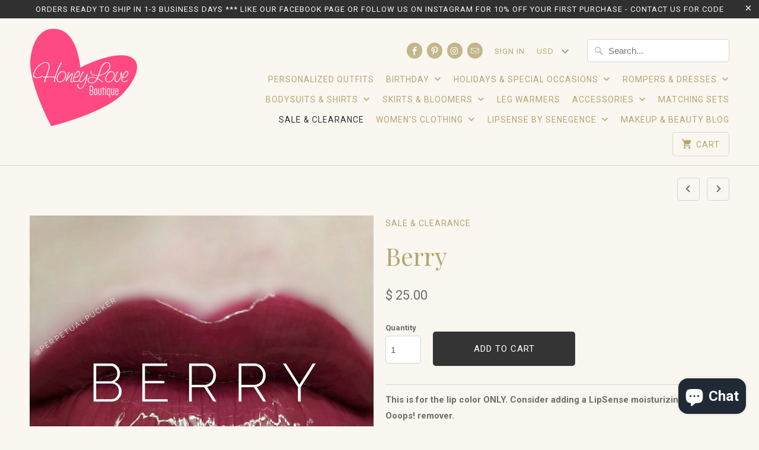

--- FILE ---
content_type: text/html; charset=utf-8
request_url: https://honeyloveboutique.com/collections/sale-clearance/products/berry
body_size: 18700
content:
<!DOCTYPE html>
<!--[if lt IE 7 ]><html class="ie ie6" lang="en"> <![endif]-->
<!--[if IE 7 ]><html class="ie ie7" lang="en"> <![endif]-->
<!--[if IE 8 ]><html class="ie ie8" lang="en"> <![endif]-->
<!--[if IE 9 ]><html class="ie ie9" lang="en"> <![endif]-->
<!--[if (gte IE 10)|!(IE)]><!--><html lang="en"> <!--<![endif]-->
  <head>
    <meta charset="utf-8">
    <meta http-equiv="cleartype" content="on">
    <meta name="robots" content="index,follow">

    
    <title>Berry - HoneyLoveBoutique</title>

    
      <meta name="description" content="This is for the lip color ONLY. Consider adding a LipSense moisturizing gloss and Ooops! remover.   What is LipSense? LipSense is the original, long-lasting lipstick that is Waterproof, Smudge Proof, and Kiss Proof. LipSense lasts between 4-18 hours (due to everyone differing pH levels, environmental factors and person" />
    

    <!-- Custom Fonts -->
    
      <link href="//fonts.googleapis.com/css?family=.|Playfair+Display:light,normal,bold|Playfair+Display:light,normal,bold|Roboto:light,normal,bold|Playfair+Display:light,normal,bold|Roboto:light,normal,bold" rel="stylesheet" type="text/css" />
    

    

<meta name="author" content="HoneyLoveBoutique">
<meta property="og:url" content="https://honeyloveboutique.myshopify.com/products/berry">
<meta property="og:site_name" content="HoneyLoveBoutique">


  <meta property="og:type" content="product">
  <meta property="og:title" content="Berry">
  
    <meta property="og:image" content="http://honeyloveboutique.com/cdn/shop/products/Berry_cc52ead0-84f8-4571-95ea-c3401b60cf05_600x.jpg?v=1531210920">
    <meta property="og:image:secure_url" content="https://honeyloveboutique.com/cdn/shop/products/Berry_cc52ead0-84f8-4571-95ea-c3401b60cf05_600x.jpg?v=1531210920">
    
  
    <meta property="og:image" content="http://honeyloveboutique.com/cdn/shop/products/Berry_0a9bbbe6-f302-4432-af55-8c82a4cf919e_600x.jpg?v=1531210920">
    <meta property="og:image:secure_url" content="https://honeyloveboutique.com/cdn/shop/products/Berry_0a9bbbe6-f302-4432-af55-8c82a4cf919e_600x.jpg?v=1531210920">
    
  
    <meta property="og:image" content="http://honeyloveboutique.com/cdn/shop/products/IMG_1158_9de108ff-eed3-4b56-a1d2-a550349f6c51_600x.JPG?v=1531210920">
    <meta property="og:image:secure_url" content="https://honeyloveboutique.com/cdn/shop/products/IMG_1158_9de108ff-eed3-4b56-a1d2-a550349f6c51_600x.JPG?v=1531210920">
    
  
  <meta property="og:price:amount" content="25.00">
  <meta property="og:price:currency" content="USD">


  <meta property="og:description" content="This is for the lip color ONLY. Consider adding a LipSense moisturizing gloss and Ooops! remover.   What is LipSense? LipSense is the original, long-lasting lipstick that is Waterproof, Smudge Proof, and Kiss Proof. LipSense lasts between 4-18 hours (due to everyone differing pH levels, environmental factors and person">




<meta name="twitter:card" content="summary">

  <meta name="twitter:title" content="Berry">
  <meta name="twitter:description" content="This is for the lip color ONLY. Consider adding a LipSense moisturizing gloss and Ooops! remover.   What is LipSense? LipSense is the original, long-lasting lipstick that is Waterproof, Smudge Proof, and Kiss Proof. LipSense lasts between 4-18 hours (due to everyone differing pH levels, environmental factors and personal habits) but if you apply LipSense correctly, you will be amazed at how long it will last!!  One tube of LipSense last as long as 4 tubes of regular lipstick! The shelf life on LipSense is 3 years for an unopened tube and 2 years once opened.  LipSense is a long wearing lip color that molecularly bonds to the lip (not a lip stain!). LipSense is to be applied in 3 thin layers.  The first layer touches the skin and is the first to be broken down by your body&#39;s pH.  The 2nd layer">
  <meta name="twitter:image" content="https://honeyloveboutique.com/cdn/shop/products/Berry_cc52ead0-84f8-4571-95ea-c3401b60cf05_240x.jpg?v=1531210920">
  <meta name="twitter:image:width" content="240">
  <meta name="twitter:image:height" content="240">


    
      <link rel="prev" href="/collections/sale-clearance/products/b-ruby-starter-collection-color-glossy-gloss-and-oops-remover">
    
    
      <link rel="next" href="/collections/sale-clearance/products/berry-starter-collection-color-glossy-gloss-and-oops-remover">
    

    <!-- Mobile Specific Metas -->
    <meta name="HandheldFriendly" content="True">
    <meta name="MobileOptimized" content="320">
    <meta name="viewport" content="width=device-width,initial-scale=1">
    <meta name="theme-color" content="#f9f7f0">

    <!-- Stylesheets for Mobilia 4.4.4 -->
    <link href="//honeyloveboutique.com/cdn/shop/t/25/assets/styles.scss.css?v=131082349360985587571703119432" rel="stylesheet" type="text/css" media="all" />

    <!-- Icons -->
    <link rel="shortcut icon" type="image/x-icon" href="//honeyloveboutique.com/cdn/shop/t/25/assets/favicon.png?v=108077723667921413621479918225">
    <link rel="canonical" href="https://honeyloveboutique.myshopify.com/products/berry" />

    

    <script src="//honeyloveboutique.com/cdn/shop/t/25/assets/app.js?v=1703660890757988221479875179" type="text/javascript"></script>
    
    <script>window.performance && window.performance.mark && window.performance.mark('shopify.content_for_header.start');</script><meta id="shopify-digital-wallet" name="shopify-digital-wallet" content="/10126808/digital_wallets/dialog">
<meta name="shopify-checkout-api-token" content="1d9e2ba1be6299f6debaec927e9f11f2">
<meta id="in-context-paypal-metadata" data-shop-id="10126808" data-venmo-supported="false" data-environment="production" data-locale="en_US" data-paypal-v4="true" data-currency="USD">
<link rel="alternate" type="application/json+oembed" href="https://honeyloveboutique.myshopify.com/products/berry.oembed">
<script async="async" src="/checkouts/internal/preloads.js?locale=en-US"></script>
<link rel="preconnect" href="https://shop.app" crossorigin="anonymous">
<script async="async" src="https://shop.app/checkouts/internal/preloads.js?locale=en-US&shop_id=10126808" crossorigin="anonymous"></script>
<script id="apple-pay-shop-capabilities" type="application/json">{"shopId":10126808,"countryCode":"US","currencyCode":"USD","merchantCapabilities":["supports3DS"],"merchantId":"gid:\/\/shopify\/Shop\/10126808","merchantName":"HoneyLoveBoutique","requiredBillingContactFields":["postalAddress","email"],"requiredShippingContactFields":["postalAddress","email"],"shippingType":"shipping","supportedNetworks":["visa","masterCard","amex","discover","elo","jcb"],"total":{"type":"pending","label":"HoneyLoveBoutique","amount":"1.00"},"shopifyPaymentsEnabled":true,"supportsSubscriptions":true}</script>
<script id="shopify-features" type="application/json">{"accessToken":"1d9e2ba1be6299f6debaec927e9f11f2","betas":["rich-media-storefront-analytics"],"domain":"honeyloveboutique.com","predictiveSearch":true,"shopId":10126808,"locale":"en"}</script>
<script>var Shopify = Shopify || {};
Shopify.shop = "honeyloveboutique.myshopify.com";
Shopify.locale = "en";
Shopify.currency = {"active":"USD","rate":"1.0"};
Shopify.country = "US";
Shopify.theme = {"name":"Mobilia","id":160921168,"schema_name":null,"schema_version":null,"theme_store_id":464,"role":"main"};
Shopify.theme.handle = "null";
Shopify.theme.style = {"id":null,"handle":null};
Shopify.cdnHost = "honeyloveboutique.com/cdn";
Shopify.routes = Shopify.routes || {};
Shopify.routes.root = "/";</script>
<script type="module">!function(o){(o.Shopify=o.Shopify||{}).modules=!0}(window);</script>
<script>!function(o){function n(){var o=[];function n(){o.push(Array.prototype.slice.apply(arguments))}return n.q=o,n}var t=o.Shopify=o.Shopify||{};t.loadFeatures=n(),t.autoloadFeatures=n()}(window);</script>
<script>
  window.ShopifyPay = window.ShopifyPay || {};
  window.ShopifyPay.apiHost = "shop.app\/pay";
  window.ShopifyPay.redirectState = null;
</script>
<script id="shop-js-analytics" type="application/json">{"pageType":"product"}</script>
<script defer="defer" async type="module" src="//honeyloveboutique.com/cdn/shopifycloud/shop-js/modules/v2/client.init-shop-cart-sync_BApSsMSl.en.esm.js"></script>
<script defer="defer" async type="module" src="//honeyloveboutique.com/cdn/shopifycloud/shop-js/modules/v2/chunk.common_CBoos6YZ.esm.js"></script>
<script type="module">
  await import("//honeyloveboutique.com/cdn/shopifycloud/shop-js/modules/v2/client.init-shop-cart-sync_BApSsMSl.en.esm.js");
await import("//honeyloveboutique.com/cdn/shopifycloud/shop-js/modules/v2/chunk.common_CBoos6YZ.esm.js");

  window.Shopify.SignInWithShop?.initShopCartSync?.({"fedCMEnabled":true,"windoidEnabled":true});

</script>
<script>
  window.Shopify = window.Shopify || {};
  if (!window.Shopify.featureAssets) window.Shopify.featureAssets = {};
  window.Shopify.featureAssets['shop-js'] = {"shop-cart-sync":["modules/v2/client.shop-cart-sync_DJczDl9f.en.esm.js","modules/v2/chunk.common_CBoos6YZ.esm.js"],"init-fed-cm":["modules/v2/client.init-fed-cm_BzwGC0Wi.en.esm.js","modules/v2/chunk.common_CBoos6YZ.esm.js"],"init-windoid":["modules/v2/client.init-windoid_BS26ThXS.en.esm.js","modules/v2/chunk.common_CBoos6YZ.esm.js"],"shop-cash-offers":["modules/v2/client.shop-cash-offers_DthCPNIO.en.esm.js","modules/v2/chunk.common_CBoos6YZ.esm.js","modules/v2/chunk.modal_Bu1hFZFC.esm.js"],"shop-button":["modules/v2/client.shop-button_D_JX508o.en.esm.js","modules/v2/chunk.common_CBoos6YZ.esm.js"],"init-shop-email-lookup-coordinator":["modules/v2/client.init-shop-email-lookup-coordinator_DFwWcvrS.en.esm.js","modules/v2/chunk.common_CBoos6YZ.esm.js"],"shop-toast-manager":["modules/v2/client.shop-toast-manager_tEhgP2F9.en.esm.js","modules/v2/chunk.common_CBoos6YZ.esm.js"],"shop-login-button":["modules/v2/client.shop-login-button_DwLgFT0K.en.esm.js","modules/v2/chunk.common_CBoos6YZ.esm.js","modules/v2/chunk.modal_Bu1hFZFC.esm.js"],"avatar":["modules/v2/client.avatar_BTnouDA3.en.esm.js"],"init-shop-cart-sync":["modules/v2/client.init-shop-cart-sync_BApSsMSl.en.esm.js","modules/v2/chunk.common_CBoos6YZ.esm.js"],"pay-button":["modules/v2/client.pay-button_BuNmcIr_.en.esm.js","modules/v2/chunk.common_CBoos6YZ.esm.js"],"init-shop-for-new-customer-accounts":["modules/v2/client.init-shop-for-new-customer-accounts_DrjXSI53.en.esm.js","modules/v2/client.shop-login-button_DwLgFT0K.en.esm.js","modules/v2/chunk.common_CBoos6YZ.esm.js","modules/v2/chunk.modal_Bu1hFZFC.esm.js"],"init-customer-accounts-sign-up":["modules/v2/client.init-customer-accounts-sign-up_TlVCiykN.en.esm.js","modules/v2/client.shop-login-button_DwLgFT0K.en.esm.js","modules/v2/chunk.common_CBoos6YZ.esm.js","modules/v2/chunk.modal_Bu1hFZFC.esm.js"],"shop-follow-button":["modules/v2/client.shop-follow-button_C5D3XtBb.en.esm.js","modules/v2/chunk.common_CBoos6YZ.esm.js","modules/v2/chunk.modal_Bu1hFZFC.esm.js"],"checkout-modal":["modules/v2/client.checkout-modal_8TC_1FUY.en.esm.js","modules/v2/chunk.common_CBoos6YZ.esm.js","modules/v2/chunk.modal_Bu1hFZFC.esm.js"],"init-customer-accounts":["modules/v2/client.init-customer-accounts_C0Oh2ljF.en.esm.js","modules/v2/client.shop-login-button_DwLgFT0K.en.esm.js","modules/v2/chunk.common_CBoos6YZ.esm.js","modules/v2/chunk.modal_Bu1hFZFC.esm.js"],"lead-capture":["modules/v2/client.lead-capture_Cq0gfm7I.en.esm.js","modules/v2/chunk.common_CBoos6YZ.esm.js","modules/v2/chunk.modal_Bu1hFZFC.esm.js"],"shop-login":["modules/v2/client.shop-login_BmtnoEUo.en.esm.js","modules/v2/chunk.common_CBoos6YZ.esm.js","modules/v2/chunk.modal_Bu1hFZFC.esm.js"],"payment-terms":["modules/v2/client.payment-terms_BHOWV7U_.en.esm.js","modules/v2/chunk.common_CBoos6YZ.esm.js","modules/v2/chunk.modal_Bu1hFZFC.esm.js"]};
</script>
<script id="__st">var __st={"a":10126808,"offset":-21600,"reqid":"9f7dc73f-0a97-4e37-b6b7-ab076ec05439-1768898666","pageurl":"honeyloveboutique.com\/collections\/sale-clearance\/products\/berry","u":"94cc57ceb034","p":"product","rtyp":"product","rid":1382052921422};</script>
<script>window.ShopifyPaypalV4VisibilityTracking = true;</script>
<script id="captcha-bootstrap">!function(){'use strict';const t='contact',e='account',n='new_comment',o=[[t,t],['blogs',n],['comments',n],[t,'customer']],c=[[e,'customer_login'],[e,'guest_login'],[e,'recover_customer_password'],[e,'create_customer']],r=t=>t.map((([t,e])=>`form[action*='/${t}']:not([data-nocaptcha='true']) input[name='form_type'][value='${e}']`)).join(','),a=t=>()=>t?[...document.querySelectorAll(t)].map((t=>t.form)):[];function s(){const t=[...o],e=r(t);return a(e)}const i='password',u='form_key',d=['recaptcha-v3-token','g-recaptcha-response','h-captcha-response',i],f=()=>{try{return window.sessionStorage}catch{return}},m='__shopify_v',_=t=>t.elements[u];function p(t,e,n=!1){try{const o=window.sessionStorage,c=JSON.parse(o.getItem(e)),{data:r}=function(t){const{data:e,action:n}=t;return t[m]||n?{data:e,action:n}:{data:t,action:n}}(c);for(const[e,n]of Object.entries(r))t.elements[e]&&(t.elements[e].value=n);n&&o.removeItem(e)}catch(o){console.error('form repopulation failed',{error:o})}}const l='form_type',E='cptcha';function T(t){t.dataset[E]=!0}const w=window,h=w.document,L='Shopify',v='ce_forms',y='captcha';let A=!1;((t,e)=>{const n=(g='f06e6c50-85a8-45c8-87d0-21a2b65856fe',I='https://cdn.shopify.com/shopifycloud/storefront-forms-hcaptcha/ce_storefront_forms_captcha_hcaptcha.v1.5.2.iife.js',D={infoText:'Protected by hCaptcha',privacyText:'Privacy',termsText:'Terms'},(t,e,n)=>{const o=w[L][v],c=o.bindForm;if(c)return c(t,g,e,D).then(n);var r;o.q.push([[t,g,e,D],n]),r=I,A||(h.body.append(Object.assign(h.createElement('script'),{id:'captcha-provider',async:!0,src:r})),A=!0)});var g,I,D;w[L]=w[L]||{},w[L][v]=w[L][v]||{},w[L][v].q=[],w[L][y]=w[L][y]||{},w[L][y].protect=function(t,e){n(t,void 0,e),T(t)},Object.freeze(w[L][y]),function(t,e,n,w,h,L){const[v,y,A,g]=function(t,e,n){const i=e?o:[],u=t?c:[],d=[...i,...u],f=r(d),m=r(i),_=r(d.filter((([t,e])=>n.includes(e))));return[a(f),a(m),a(_),s()]}(w,h,L),I=t=>{const e=t.target;return e instanceof HTMLFormElement?e:e&&e.form},D=t=>v().includes(t);t.addEventListener('submit',(t=>{const e=I(t);if(!e)return;const n=D(e)&&!e.dataset.hcaptchaBound&&!e.dataset.recaptchaBound,o=_(e),c=g().includes(e)&&(!o||!o.value);(n||c)&&t.preventDefault(),c&&!n&&(function(t){try{if(!f())return;!function(t){const e=f();if(!e)return;const n=_(t);if(!n)return;const o=n.value;o&&e.removeItem(o)}(t);const e=Array.from(Array(32),(()=>Math.random().toString(36)[2])).join('');!function(t,e){_(t)||t.append(Object.assign(document.createElement('input'),{type:'hidden',name:u})),t.elements[u].value=e}(t,e),function(t,e){const n=f();if(!n)return;const o=[...t.querySelectorAll(`input[type='${i}']`)].map((({name:t})=>t)),c=[...d,...o],r={};for(const[a,s]of new FormData(t).entries())c.includes(a)||(r[a]=s);n.setItem(e,JSON.stringify({[m]:1,action:t.action,data:r}))}(t,e)}catch(e){console.error('failed to persist form',e)}}(e),e.submit())}));const S=(t,e)=>{t&&!t.dataset[E]&&(n(t,e.some((e=>e===t))),T(t))};for(const o of['focusin','change'])t.addEventListener(o,(t=>{const e=I(t);D(e)&&S(e,y())}));const B=e.get('form_key'),M=e.get(l),P=B&&M;t.addEventListener('DOMContentLoaded',(()=>{const t=y();if(P)for(const e of t)e.elements[l].value===M&&p(e,B);[...new Set([...A(),...v().filter((t=>'true'===t.dataset.shopifyCaptcha))])].forEach((e=>S(e,t)))}))}(h,new URLSearchParams(w.location.search),n,t,e,['guest_login'])})(!0,!0)}();</script>
<script integrity="sha256-4kQ18oKyAcykRKYeNunJcIwy7WH5gtpwJnB7kiuLZ1E=" data-source-attribution="shopify.loadfeatures" defer="defer" src="//honeyloveboutique.com/cdn/shopifycloud/storefront/assets/storefront/load_feature-a0a9edcb.js" crossorigin="anonymous"></script>
<script crossorigin="anonymous" defer="defer" src="//honeyloveboutique.com/cdn/shopifycloud/storefront/assets/shopify_pay/storefront-65b4c6d7.js?v=20250812"></script>
<script data-source-attribution="shopify.dynamic_checkout.dynamic.init">var Shopify=Shopify||{};Shopify.PaymentButton=Shopify.PaymentButton||{isStorefrontPortableWallets:!0,init:function(){window.Shopify.PaymentButton.init=function(){};var t=document.createElement("script");t.src="https://honeyloveboutique.com/cdn/shopifycloud/portable-wallets/latest/portable-wallets.en.js",t.type="module",document.head.appendChild(t)}};
</script>
<script data-source-attribution="shopify.dynamic_checkout.buyer_consent">
  function portableWalletsHideBuyerConsent(e){var t=document.getElementById("shopify-buyer-consent"),n=document.getElementById("shopify-subscription-policy-button");t&&n&&(t.classList.add("hidden"),t.setAttribute("aria-hidden","true"),n.removeEventListener("click",e))}function portableWalletsShowBuyerConsent(e){var t=document.getElementById("shopify-buyer-consent"),n=document.getElementById("shopify-subscription-policy-button");t&&n&&(t.classList.remove("hidden"),t.removeAttribute("aria-hidden"),n.addEventListener("click",e))}window.Shopify?.PaymentButton&&(window.Shopify.PaymentButton.hideBuyerConsent=portableWalletsHideBuyerConsent,window.Shopify.PaymentButton.showBuyerConsent=portableWalletsShowBuyerConsent);
</script>
<script data-source-attribution="shopify.dynamic_checkout.cart.bootstrap">document.addEventListener("DOMContentLoaded",(function(){function t(){return document.querySelector("shopify-accelerated-checkout-cart, shopify-accelerated-checkout")}if(t())Shopify.PaymentButton.init();else{new MutationObserver((function(e,n){t()&&(Shopify.PaymentButton.init(),n.disconnect())})).observe(document.body,{childList:!0,subtree:!0})}}));
</script>
<link id="shopify-accelerated-checkout-styles" rel="stylesheet" media="screen" href="https://honeyloveboutique.com/cdn/shopifycloud/portable-wallets/latest/accelerated-checkout-backwards-compat.css" crossorigin="anonymous">
<style id="shopify-accelerated-checkout-cart">
        #shopify-buyer-consent {
  margin-top: 1em;
  display: inline-block;
  width: 100%;
}

#shopify-buyer-consent.hidden {
  display: none;
}

#shopify-subscription-policy-button {
  background: none;
  border: none;
  padding: 0;
  text-decoration: underline;
  font-size: inherit;
  cursor: pointer;
}

#shopify-subscription-policy-button::before {
  box-shadow: none;
}

      </style>

<script>window.performance && window.performance.mark && window.performance.mark('shopify.content_for_header.end');</script>
  <script src="https://cdn.shopify.com/extensions/e4b3a77b-20c9-4161-b1bb-deb87046128d/inbox-1253/assets/inbox-chat-loader.js" type="text/javascript" defer="defer"></script>
<link href="https://monorail-edge.shopifysvc.com" rel="dns-prefetch">
<script>(function(){if ("sendBeacon" in navigator && "performance" in window) {try {var session_token_from_headers = performance.getEntriesByType('navigation')[0].serverTiming.find(x => x.name == '_s').description;} catch {var session_token_from_headers = undefined;}var session_cookie_matches = document.cookie.match(/_shopify_s=([^;]*)/);var session_token_from_cookie = session_cookie_matches && session_cookie_matches.length === 2 ? session_cookie_matches[1] : "";var session_token = session_token_from_headers || session_token_from_cookie || "";function handle_abandonment_event(e) {var entries = performance.getEntries().filter(function(entry) {return /monorail-edge.shopifysvc.com/.test(entry.name);});if (!window.abandonment_tracked && entries.length === 0) {window.abandonment_tracked = true;var currentMs = Date.now();var navigation_start = performance.timing.navigationStart;var payload = {shop_id: 10126808,url: window.location.href,navigation_start,duration: currentMs - navigation_start,session_token,page_type: "product"};window.navigator.sendBeacon("https://monorail-edge.shopifysvc.com/v1/produce", JSON.stringify({schema_id: "online_store_buyer_site_abandonment/1.1",payload: payload,metadata: {event_created_at_ms: currentMs,event_sent_at_ms: currentMs}}));}}window.addEventListener('pagehide', handle_abandonment_event);}}());</script>
<script id="web-pixels-manager-setup">(function e(e,d,r,n,o){if(void 0===o&&(o={}),!Boolean(null===(a=null===(i=window.Shopify)||void 0===i?void 0:i.analytics)||void 0===a?void 0:a.replayQueue)){var i,a;window.Shopify=window.Shopify||{};var t=window.Shopify;t.analytics=t.analytics||{};var s=t.analytics;s.replayQueue=[],s.publish=function(e,d,r){return s.replayQueue.push([e,d,r]),!0};try{self.performance.mark("wpm:start")}catch(e){}var l=function(){var e={modern:/Edge?\/(1{2}[4-9]|1[2-9]\d|[2-9]\d{2}|\d{4,})\.\d+(\.\d+|)|Firefox\/(1{2}[4-9]|1[2-9]\d|[2-9]\d{2}|\d{4,})\.\d+(\.\d+|)|Chrom(ium|e)\/(9{2}|\d{3,})\.\d+(\.\d+|)|(Maci|X1{2}).+ Version\/(15\.\d+|(1[6-9]|[2-9]\d|\d{3,})\.\d+)([,.]\d+|)( \(\w+\)|)( Mobile\/\w+|) Safari\/|Chrome.+OPR\/(9{2}|\d{3,})\.\d+\.\d+|(CPU[ +]OS|iPhone[ +]OS|CPU[ +]iPhone|CPU IPhone OS|CPU iPad OS)[ +]+(15[._]\d+|(1[6-9]|[2-9]\d|\d{3,})[._]\d+)([._]\d+|)|Android:?[ /-](13[3-9]|1[4-9]\d|[2-9]\d{2}|\d{4,})(\.\d+|)(\.\d+|)|Android.+Firefox\/(13[5-9]|1[4-9]\d|[2-9]\d{2}|\d{4,})\.\d+(\.\d+|)|Android.+Chrom(ium|e)\/(13[3-9]|1[4-9]\d|[2-9]\d{2}|\d{4,})\.\d+(\.\d+|)|SamsungBrowser\/([2-9]\d|\d{3,})\.\d+/,legacy:/Edge?\/(1[6-9]|[2-9]\d|\d{3,})\.\d+(\.\d+|)|Firefox\/(5[4-9]|[6-9]\d|\d{3,})\.\d+(\.\d+|)|Chrom(ium|e)\/(5[1-9]|[6-9]\d|\d{3,})\.\d+(\.\d+|)([\d.]+$|.*Safari\/(?![\d.]+ Edge\/[\d.]+$))|(Maci|X1{2}).+ Version\/(10\.\d+|(1[1-9]|[2-9]\d|\d{3,})\.\d+)([,.]\d+|)( \(\w+\)|)( Mobile\/\w+|) Safari\/|Chrome.+OPR\/(3[89]|[4-9]\d|\d{3,})\.\d+\.\d+|(CPU[ +]OS|iPhone[ +]OS|CPU[ +]iPhone|CPU IPhone OS|CPU iPad OS)[ +]+(10[._]\d+|(1[1-9]|[2-9]\d|\d{3,})[._]\d+)([._]\d+|)|Android:?[ /-](13[3-9]|1[4-9]\d|[2-9]\d{2}|\d{4,})(\.\d+|)(\.\d+|)|Mobile Safari.+OPR\/([89]\d|\d{3,})\.\d+\.\d+|Android.+Firefox\/(13[5-9]|1[4-9]\d|[2-9]\d{2}|\d{4,})\.\d+(\.\d+|)|Android.+Chrom(ium|e)\/(13[3-9]|1[4-9]\d|[2-9]\d{2}|\d{4,})\.\d+(\.\d+|)|Android.+(UC? ?Browser|UCWEB|U3)[ /]?(15\.([5-9]|\d{2,})|(1[6-9]|[2-9]\d|\d{3,})\.\d+)\.\d+|SamsungBrowser\/(5\.\d+|([6-9]|\d{2,})\.\d+)|Android.+MQ{2}Browser\/(14(\.(9|\d{2,})|)|(1[5-9]|[2-9]\d|\d{3,})(\.\d+|))(\.\d+|)|K[Aa][Ii]OS\/(3\.\d+|([4-9]|\d{2,})\.\d+)(\.\d+|)/},d=e.modern,r=e.legacy,n=navigator.userAgent;return n.match(d)?"modern":n.match(r)?"legacy":"unknown"}(),u="modern"===l?"modern":"legacy",c=(null!=n?n:{modern:"",legacy:""})[u],f=function(e){return[e.baseUrl,"/wpm","/b",e.hashVersion,"modern"===e.buildTarget?"m":"l",".js"].join("")}({baseUrl:d,hashVersion:r,buildTarget:u}),m=function(e){var d=e.version,r=e.bundleTarget,n=e.surface,o=e.pageUrl,i=e.monorailEndpoint;return{emit:function(e){var a=e.status,t=e.errorMsg,s=(new Date).getTime(),l=JSON.stringify({metadata:{event_sent_at_ms:s},events:[{schema_id:"web_pixels_manager_load/3.1",payload:{version:d,bundle_target:r,page_url:o,status:a,surface:n,error_msg:t},metadata:{event_created_at_ms:s}}]});if(!i)return console&&console.warn&&console.warn("[Web Pixels Manager] No Monorail endpoint provided, skipping logging."),!1;try{return self.navigator.sendBeacon.bind(self.navigator)(i,l)}catch(e){}var u=new XMLHttpRequest;try{return u.open("POST",i,!0),u.setRequestHeader("Content-Type","text/plain"),u.send(l),!0}catch(e){return console&&console.warn&&console.warn("[Web Pixels Manager] Got an unhandled error while logging to Monorail."),!1}}}}({version:r,bundleTarget:l,surface:e.surface,pageUrl:self.location.href,monorailEndpoint:e.monorailEndpoint});try{o.browserTarget=l,function(e){var d=e.src,r=e.async,n=void 0===r||r,o=e.onload,i=e.onerror,a=e.sri,t=e.scriptDataAttributes,s=void 0===t?{}:t,l=document.createElement("script"),u=document.querySelector("head"),c=document.querySelector("body");if(l.async=n,l.src=d,a&&(l.integrity=a,l.crossOrigin="anonymous"),s)for(var f in s)if(Object.prototype.hasOwnProperty.call(s,f))try{l.dataset[f]=s[f]}catch(e){}if(o&&l.addEventListener("load",o),i&&l.addEventListener("error",i),u)u.appendChild(l);else{if(!c)throw new Error("Did not find a head or body element to append the script");c.appendChild(l)}}({src:f,async:!0,onload:function(){if(!function(){var e,d;return Boolean(null===(d=null===(e=window.Shopify)||void 0===e?void 0:e.analytics)||void 0===d?void 0:d.initialized)}()){var d=window.webPixelsManager.init(e)||void 0;if(d){var r=window.Shopify.analytics;r.replayQueue.forEach((function(e){var r=e[0],n=e[1],o=e[2];d.publishCustomEvent(r,n,o)})),r.replayQueue=[],r.publish=d.publishCustomEvent,r.visitor=d.visitor,r.initialized=!0}}},onerror:function(){return m.emit({status:"failed",errorMsg:"".concat(f," has failed to load")})},sri:function(e){var d=/^sha384-[A-Za-z0-9+/=]+$/;return"string"==typeof e&&d.test(e)}(c)?c:"",scriptDataAttributes:o}),m.emit({status:"loading"})}catch(e){m.emit({status:"failed",errorMsg:(null==e?void 0:e.message)||"Unknown error"})}}})({shopId: 10126808,storefrontBaseUrl: "https://honeyloveboutique.myshopify.com",extensionsBaseUrl: "https://extensions.shopifycdn.com/cdn/shopifycloud/web-pixels-manager",monorailEndpoint: "https://monorail-edge.shopifysvc.com/unstable/produce_batch",surface: "storefront-renderer",enabledBetaFlags: ["2dca8a86"],webPixelsConfigList: [{"id":"533528767","configuration":"{\"config\":\"{\\\"pixel_id\\\":\\\"G-7ZXG4MDH2F\\\",\\\"gtag_events\\\":[{\\\"type\\\":\\\"purchase\\\",\\\"action_label\\\":\\\"G-7ZXG4MDH2F\\\"},{\\\"type\\\":\\\"page_view\\\",\\\"action_label\\\":\\\"G-7ZXG4MDH2F\\\"},{\\\"type\\\":\\\"view_item\\\",\\\"action_label\\\":\\\"G-7ZXG4MDH2F\\\"},{\\\"type\\\":\\\"search\\\",\\\"action_label\\\":\\\"G-7ZXG4MDH2F\\\"},{\\\"type\\\":\\\"add_to_cart\\\",\\\"action_label\\\":\\\"G-7ZXG4MDH2F\\\"},{\\\"type\\\":\\\"begin_checkout\\\",\\\"action_label\\\":\\\"G-7ZXG4MDH2F\\\"},{\\\"type\\\":\\\"add_payment_info\\\",\\\"action_label\\\":\\\"G-7ZXG4MDH2F\\\"}],\\\"enable_monitoring_mode\\\":false}\"}","eventPayloadVersion":"v1","runtimeContext":"OPEN","scriptVersion":"b2a88bafab3e21179ed38636efcd8a93","type":"APP","apiClientId":1780363,"privacyPurposes":[],"dataSharingAdjustments":{"protectedCustomerApprovalScopes":["read_customer_address","read_customer_email","read_customer_name","read_customer_personal_data","read_customer_phone"]}},{"id":"440631487","configuration":"{\"pixelCode\":\"COCLJ8BC77UFD3D1QG6G\"}","eventPayloadVersion":"v1","runtimeContext":"STRICT","scriptVersion":"22e92c2ad45662f435e4801458fb78cc","type":"APP","apiClientId":4383523,"privacyPurposes":["ANALYTICS","MARKETING","SALE_OF_DATA"],"dataSharingAdjustments":{"protectedCustomerApprovalScopes":["read_customer_address","read_customer_email","read_customer_name","read_customer_personal_data","read_customer_phone"]}},{"id":"57606335","configuration":"{\"tagID\":\"2612918560901\"}","eventPayloadVersion":"v1","runtimeContext":"STRICT","scriptVersion":"18031546ee651571ed29edbe71a3550b","type":"APP","apiClientId":3009811,"privacyPurposes":["ANALYTICS","MARKETING","SALE_OF_DATA"],"dataSharingAdjustments":{"protectedCustomerApprovalScopes":["read_customer_address","read_customer_email","read_customer_name","read_customer_personal_data","read_customer_phone"]}},{"id":"69370047","eventPayloadVersion":"v1","runtimeContext":"LAX","scriptVersion":"1","type":"CUSTOM","privacyPurposes":["MARKETING"],"name":"Meta pixel (migrated)"},{"id":"shopify-app-pixel","configuration":"{}","eventPayloadVersion":"v1","runtimeContext":"STRICT","scriptVersion":"0450","apiClientId":"shopify-pixel","type":"APP","privacyPurposes":["ANALYTICS","MARKETING"]},{"id":"shopify-custom-pixel","eventPayloadVersion":"v1","runtimeContext":"LAX","scriptVersion":"0450","apiClientId":"shopify-pixel","type":"CUSTOM","privacyPurposes":["ANALYTICS","MARKETING"]}],isMerchantRequest: false,initData: {"shop":{"name":"HoneyLoveBoutique","paymentSettings":{"currencyCode":"USD"},"myshopifyDomain":"honeyloveboutique.myshopify.com","countryCode":"US","storefrontUrl":"https:\/\/honeyloveboutique.myshopify.com"},"customer":null,"cart":null,"checkout":null,"productVariants":[{"price":{"amount":25.0,"currencyCode":"USD"},"product":{"title":"Berry","vendor":"HoneyLoveBoutique","id":"1382052921422","untranslatedTitle":"Berry","url":"\/products\/berry","type":""},"id":"12431625027662","image":{"src":"\/\/honeyloveboutique.com\/cdn\/shop\/products\/Berry_cc52ead0-84f8-4571-95ea-c3401b60cf05.jpg?v=1531210920"},"sku":"","title":"Default Title","untranslatedTitle":"Default Title"}],"purchasingCompany":null},},"https://honeyloveboutique.com/cdn","fcfee988w5aeb613cpc8e4bc33m6693e112",{"modern":"","legacy":""},{"shopId":"10126808","storefrontBaseUrl":"https:\/\/honeyloveboutique.myshopify.com","extensionBaseUrl":"https:\/\/extensions.shopifycdn.com\/cdn\/shopifycloud\/web-pixels-manager","surface":"storefront-renderer","enabledBetaFlags":"[\"2dca8a86\"]","isMerchantRequest":"false","hashVersion":"fcfee988w5aeb613cpc8e4bc33m6693e112","publish":"custom","events":"[[\"page_viewed\",{}],[\"product_viewed\",{\"productVariant\":{\"price\":{\"amount\":25.0,\"currencyCode\":\"USD\"},\"product\":{\"title\":\"Berry\",\"vendor\":\"HoneyLoveBoutique\",\"id\":\"1382052921422\",\"untranslatedTitle\":\"Berry\",\"url\":\"\/products\/berry\",\"type\":\"\"},\"id\":\"12431625027662\",\"image\":{\"src\":\"\/\/honeyloveboutique.com\/cdn\/shop\/products\/Berry_cc52ead0-84f8-4571-95ea-c3401b60cf05.jpg?v=1531210920\"},\"sku\":\"\",\"title\":\"Default Title\",\"untranslatedTitle\":\"Default Title\"}}]]"});</script><script>
  window.ShopifyAnalytics = window.ShopifyAnalytics || {};
  window.ShopifyAnalytics.meta = window.ShopifyAnalytics.meta || {};
  window.ShopifyAnalytics.meta.currency = 'USD';
  var meta = {"product":{"id":1382052921422,"gid":"gid:\/\/shopify\/Product\/1382052921422","vendor":"HoneyLoveBoutique","type":"","handle":"berry","variants":[{"id":12431625027662,"price":2500,"name":"Berry","public_title":null,"sku":""}],"remote":false},"page":{"pageType":"product","resourceType":"product","resourceId":1382052921422,"requestId":"9f7dc73f-0a97-4e37-b6b7-ab076ec05439-1768898666"}};
  for (var attr in meta) {
    window.ShopifyAnalytics.meta[attr] = meta[attr];
  }
</script>
<script class="analytics">
  (function () {
    var customDocumentWrite = function(content) {
      var jquery = null;

      if (window.jQuery) {
        jquery = window.jQuery;
      } else if (window.Checkout && window.Checkout.$) {
        jquery = window.Checkout.$;
      }

      if (jquery) {
        jquery('body').append(content);
      }
    };

    var hasLoggedConversion = function(token) {
      if (token) {
        return document.cookie.indexOf('loggedConversion=' + token) !== -1;
      }
      return false;
    }

    var setCookieIfConversion = function(token) {
      if (token) {
        var twoMonthsFromNow = new Date(Date.now());
        twoMonthsFromNow.setMonth(twoMonthsFromNow.getMonth() + 2);

        document.cookie = 'loggedConversion=' + token + '; expires=' + twoMonthsFromNow;
      }
    }

    var trekkie = window.ShopifyAnalytics.lib = window.trekkie = window.trekkie || [];
    if (trekkie.integrations) {
      return;
    }
    trekkie.methods = [
      'identify',
      'page',
      'ready',
      'track',
      'trackForm',
      'trackLink'
    ];
    trekkie.factory = function(method) {
      return function() {
        var args = Array.prototype.slice.call(arguments);
        args.unshift(method);
        trekkie.push(args);
        return trekkie;
      };
    };
    for (var i = 0; i < trekkie.methods.length; i++) {
      var key = trekkie.methods[i];
      trekkie[key] = trekkie.factory(key);
    }
    trekkie.load = function(config) {
      trekkie.config = config || {};
      trekkie.config.initialDocumentCookie = document.cookie;
      var first = document.getElementsByTagName('script')[0];
      var script = document.createElement('script');
      script.type = 'text/javascript';
      script.onerror = function(e) {
        var scriptFallback = document.createElement('script');
        scriptFallback.type = 'text/javascript';
        scriptFallback.onerror = function(error) {
                var Monorail = {
      produce: function produce(monorailDomain, schemaId, payload) {
        var currentMs = new Date().getTime();
        var event = {
          schema_id: schemaId,
          payload: payload,
          metadata: {
            event_created_at_ms: currentMs,
            event_sent_at_ms: currentMs
          }
        };
        return Monorail.sendRequest("https://" + monorailDomain + "/v1/produce", JSON.stringify(event));
      },
      sendRequest: function sendRequest(endpointUrl, payload) {
        // Try the sendBeacon API
        if (window && window.navigator && typeof window.navigator.sendBeacon === 'function' && typeof window.Blob === 'function' && !Monorail.isIos12()) {
          var blobData = new window.Blob([payload], {
            type: 'text/plain'
          });

          if (window.navigator.sendBeacon(endpointUrl, blobData)) {
            return true;
          } // sendBeacon was not successful

        } // XHR beacon

        var xhr = new XMLHttpRequest();

        try {
          xhr.open('POST', endpointUrl);
          xhr.setRequestHeader('Content-Type', 'text/plain');
          xhr.send(payload);
        } catch (e) {
          console.log(e);
        }

        return false;
      },
      isIos12: function isIos12() {
        return window.navigator.userAgent.lastIndexOf('iPhone; CPU iPhone OS 12_') !== -1 || window.navigator.userAgent.lastIndexOf('iPad; CPU OS 12_') !== -1;
      }
    };
    Monorail.produce('monorail-edge.shopifysvc.com',
      'trekkie_storefront_load_errors/1.1',
      {shop_id: 10126808,
      theme_id: 160921168,
      app_name: "storefront",
      context_url: window.location.href,
      source_url: "//honeyloveboutique.com/cdn/s/trekkie.storefront.cd680fe47e6c39ca5d5df5f0a32d569bc48c0f27.min.js"});

        };
        scriptFallback.async = true;
        scriptFallback.src = '//honeyloveboutique.com/cdn/s/trekkie.storefront.cd680fe47e6c39ca5d5df5f0a32d569bc48c0f27.min.js';
        first.parentNode.insertBefore(scriptFallback, first);
      };
      script.async = true;
      script.src = '//honeyloveboutique.com/cdn/s/trekkie.storefront.cd680fe47e6c39ca5d5df5f0a32d569bc48c0f27.min.js';
      first.parentNode.insertBefore(script, first);
    };
    trekkie.load(
      {"Trekkie":{"appName":"storefront","development":false,"defaultAttributes":{"shopId":10126808,"isMerchantRequest":null,"themeId":160921168,"themeCityHash":"8446939913313159375","contentLanguage":"en","currency":"USD","eventMetadataId":"74b6d40f-63be-4c0d-abdb-51a4db0fc925"},"isServerSideCookieWritingEnabled":true,"monorailRegion":"shop_domain","enabledBetaFlags":["65f19447"]},"Session Attribution":{},"S2S":{"facebookCapiEnabled":false,"source":"trekkie-storefront-renderer","apiClientId":580111}}
    );

    var loaded = false;
    trekkie.ready(function() {
      if (loaded) return;
      loaded = true;

      window.ShopifyAnalytics.lib = window.trekkie;

      var originalDocumentWrite = document.write;
      document.write = customDocumentWrite;
      try { window.ShopifyAnalytics.merchantGoogleAnalytics.call(this); } catch(error) {};
      document.write = originalDocumentWrite;

      window.ShopifyAnalytics.lib.page(null,{"pageType":"product","resourceType":"product","resourceId":1382052921422,"requestId":"9f7dc73f-0a97-4e37-b6b7-ab076ec05439-1768898666","shopifyEmitted":true});

      var match = window.location.pathname.match(/checkouts\/(.+)\/(thank_you|post_purchase)/)
      var token = match? match[1]: undefined;
      if (!hasLoggedConversion(token)) {
        setCookieIfConversion(token);
        window.ShopifyAnalytics.lib.track("Viewed Product",{"currency":"USD","variantId":12431625027662,"productId":1382052921422,"productGid":"gid:\/\/shopify\/Product\/1382052921422","name":"Berry","price":"25.00","sku":"","brand":"HoneyLoveBoutique","variant":null,"category":"","nonInteraction":true,"remote":false},undefined,undefined,{"shopifyEmitted":true});
      window.ShopifyAnalytics.lib.track("monorail:\/\/trekkie_storefront_viewed_product\/1.1",{"currency":"USD","variantId":12431625027662,"productId":1382052921422,"productGid":"gid:\/\/shopify\/Product\/1382052921422","name":"Berry","price":"25.00","sku":"","brand":"HoneyLoveBoutique","variant":null,"category":"","nonInteraction":true,"remote":false,"referer":"https:\/\/honeyloveboutique.com\/collections\/sale-clearance\/products\/berry"});
      }
    });


        var eventsListenerScript = document.createElement('script');
        eventsListenerScript.async = true;
        eventsListenerScript.src = "//honeyloveboutique.com/cdn/shopifycloud/storefront/assets/shop_events_listener-3da45d37.js";
        document.getElementsByTagName('head')[0].appendChild(eventsListenerScript);

})();</script>
  <script>
  if (!window.ga || (window.ga && typeof window.ga !== 'function')) {
    window.ga = function ga() {
      (window.ga.q = window.ga.q || []).push(arguments);
      if (window.Shopify && window.Shopify.analytics && typeof window.Shopify.analytics.publish === 'function') {
        window.Shopify.analytics.publish("ga_stub_called", {}, {sendTo: "google_osp_migration"});
      }
      console.error("Shopify's Google Analytics stub called with:", Array.from(arguments), "\nSee https://help.shopify.com/manual/promoting-marketing/pixels/pixel-migration#google for more information.");
    };
    if (window.Shopify && window.Shopify.analytics && typeof window.Shopify.analytics.publish === 'function') {
      window.Shopify.analytics.publish("ga_stub_initialized", {}, {sendTo: "google_osp_migration"});
    }
  }
</script>
<script
  defer
  src="https://honeyloveboutique.com/cdn/shopifycloud/perf-kit/shopify-perf-kit-3.0.4.min.js"
  data-application="storefront-renderer"
  data-shop-id="10126808"
  data-render-region="gcp-us-central1"
  data-page-type="product"
  data-theme-instance-id="160921168"
  data-theme-name=""
  data-theme-version=""
  data-monorail-region="shop_domain"
  data-resource-timing-sampling-rate="10"
  data-shs="true"
  data-shs-beacon="true"
  data-shs-export-with-fetch="true"
  data-shs-logs-sample-rate="1"
  data-shs-beacon-endpoint="https://honeyloveboutique.com/api/collect"
></script>
</head>
  <body class="product">
    
      <div class="promo_banner">
        ORDERS READY TO SHIP IN 1-3 BUSINESS DAYS *** LIKE OUR FACEBOOK PAGE OR FOLLOW US ON INSTAGRAM FOR 10% OFF YOUR FIRST PURCHASE - CONTACT US FOR CODE
        <div class="promo_banner-close"></div>
      </div>
    

    <div class="header header_border">
      <div class="container content">
        <div class="sixteen columns">
        <div class="four columns logo alpha">
          <a href="https://honeyloveboutique.myshopify.com" title="HoneyLoveBoutique">
            
              <img src="//honeyloveboutique.com/cdn/shop/t/25/assets/logo.png?v=15580613426676675891479599315" alt="HoneyLoveBoutique" />
            
          </a>
        </div>

        <div class="twelve nav omega">
          <div class="mobile_hidden mobile_menu_container">
            <ul class="top_menu search_nav">
              
              
                <li>
                  <ul class="social_icons">
  

  
    <li class="facebook"><a href="https://facebook.com/thehoneyloveboutique" title="HoneyLoveBoutique on Facebook" rel="me" target="_blank"><span class="icon-facebook"></span></a></li>
  

  

  

  

  
    <li class="pinterest"><a href="https://pinterest.com/shophoneylove" title="HoneyLoveBoutique on Pinterest" rel="me" target="_blank"><span class="icon-pinterest"></span></a></li>
  

  

  

  
    <li class="instagram"><a href="https://instagram.com/honeyloveboutique" title="HoneyLoveBoutique on Instagram" rel="me" target="_blank"><span class="icon-instagram"></span></a></li>
  

  

  

  
    <li class="email"><a href="mailto:honeyloveboutique@gmail.com" title="Email HoneyLoveBoutique" rel="me" target="_blank"><span class="icon-email"></span></a></li>
  
</ul>
                </li>
              
              
              
                
                  <li>
                    <a href="/account/login" id="customer_login_link">Sign in</a>
                  </li>
                
              
              
                <li>
                  <select id="currencies" class="currencies " name="currencies">
  
  
  <option value="USD" selected="selected">USD</option>
  
    
  
    
    <option value="CAD">CAD</option>
    
  
    
    <option value="GBP">GBP</option>
    
  
    
    <option value="AUD">AUD</option>
    
  
    
    <option value="EUR">EUR</option>
    
  
</select>
                </li>
              
              
                <li>
                  <form class="search" action="/search">
                    
                      <input type="hidden" name="type" value="product" />
                    
                    <input type="text" name="q" class="search_box" placeholder="Search..." value="" autocapitalize="off" autocomplete="off" autocorrect="off" />
                  </form>
                </li>
              
            </ul>
            <ul class="main menu">
              
                
                  <li><a href="/collections/personalized-outfits" >Personalized Outfits</a></li>
                
              
                
                  <li class="dropdown"><a href="/collections/birthday"  >Birthday <span class="icon-arrow-down"></span></a>
                    <ul>
                      
                        
                          <li><a href="/collections/birthday-outfits-sets">Birthday Outfits</a></li>
                        
                      
                        
                          <li><a href="/collections/birthday-bodysuits-shirts">Birthday Bodysuits & Shirts</a></li>
                        
                      
                    </ul>
                  </li>
                
              
                
                  <li class="dropdown"><a href="/collections/holidays-special-occasions"  >Holidays & Special Occasions <span class="icon-arrow-down"></span></a>
                    <ul>
                      
                        
                          <li><a href="/collections/christmas-winter">Christmas & Winter</a></li>
                        
                      
                        
                          <li><a href="/collections/thanksgiving-fall">Thanksgiving & Fall</a></li>
                        
                      
                        
                          <li><a href="/collections/halloween-1">Halloween</a></li>
                        
                      
                        
                          <li><a href="/collections/halloween">Easter & Spring</a></li>
                        
                      
                        
                          <li><a href="/collections/4th-of-july">4th of July</a></li>
                        
                      
                        
                          <li><a href="/collections/st-patricks-day">St. Patrick's Day</a></li>
                        
                      
                        
                          <li><a href="/collections/valentines-day">Valentine's Day</a></li>
                        
                      
                        
                          <li><a href="/collections/baptism-christening">Baptism & Christening</a></li>
                        
                      
                    </ul>
                  </li>
                
              
                
                  <li class="dropdown"><a href="/collections/rompers-dresses"  >Rompers & Dresses <span class="icon-arrow-down"></span></a>
                    <ul>
                      
                        
                          <li><a href="/collections/rompers">Rompers</a></li>
                        
                      
                        
                          <li><a href="/collections/dresses">Dresses</a></li>
                        
                      
                    </ul>
                  </li>
                
              
                
                  <li class="dropdown"><a href="/collections/bodysuits-shirts"  >Bodysuits & Shirts <span class="icon-arrow-down"></span></a>
                    <ul>
                      
                        
                          <li><a href="/collections/birthday-bodysuits-shirts">Birthday & Milestone</a></li>
                        
                      
                        
                          <li><a href="/collections/siblings-cousins">Siblings & Cousins</a></li>
                        
                      
                        
                          <li><a href="/collections/cute-funny">Cute & Funny</a></li>
                        
                      
                        
                          <li><a href="/collections/faith">Faith</a></li>
                        
                      
                        
                          <li><a href="/collections/personalized">Personalized</a></li>
                        
                      
                        
                          <li><a href="/collections/mommy-me">Mommy & Me</a></li>
                        
                      
                        
                          <li><a href="/collections/holidays">Holidays</a></li>
                        
                      
                        
                          <li><a href="/collections/football">Football</a></li>
                        
                      
                        
                          <li><a href="/collections/wedding">Wedding</a></li>
                        
                      
                        
                          <li><a href="/collections/hello-world">Hello World</a></li>
                        
                      
                    </ul>
                  </li>
                
              
                
                  <li class="dropdown"><a href="/collections/skirts-bloomers"  >Skirts & Bloomers <span class="icon-arrow-down"></span></a>
                    <ul>
                      
                        
                          <li><a href="/collections/ruffle-bottom-bloomers">Ruffle Bottom Bloomers</a></li>
                        
                      
                        
                          <li><a href="/collections/tutu-skirt-bloomers">Tutu Skirt Bloomers</a></li>
                        
                      
                        
                          <li><a href="/collections/pettiskirts">Pettiskirts</a></li>
                        
                      
                        
                          <li><a href="/collections/matching-sets">Matching Sets</a></li>
                        
                      
                    </ul>
                  </li>
                
              
                
                  <li><a href="/collections/leg-warmers" >Leg Warmers</a></li>
                
              
                
                  <li class="dropdown"><a href="/collections/accessories"  >Accessories <span class="icon-arrow-down"></span></a>
                    <ul>
                      
                        
                          <li><a href="/collections/headbands-hair-bows">Headbands & Hair Bows</a></li>
                        
                      
                        
                          <li><a href="/collections/necklaces">Necklaces</a></li>
                        
                      
                        
                          <li><a href="/collections/barefoot-sandals">Barefoot Sandals</a></li>
                        
                      
                    </ul>
                  </li>
                
              
                
                  <li><a href="/collections/matching-sets" >Matching Sets</a></li>
                
              
                
                  <li><a href="/collections/sale-clearance" class="active">Sale & Clearance</a></li>
                
              
                
                  <li class="dropdown"><a href="/collections/womens-clothing"  >Women's Clothing <span class="icon-arrow-down"></span></a>
                    <ul>
                      
                        
                          <li><a href="/collections/mommy-me">Mommy & Me</a></li>
                        
                      
                        
                          <li><a href="/collections/pregnancy">Pregnancy</a></li>
                        
                      
                        
                          <li><a href="/collections/loungewear">Loungewear</a></li>
                        
                      
                        
                          <li><a href="/collections/activewear">Activewear </a></li>
                        
                      
                    </ul>
                  </li>
                
              
                
                  <li class="dropdown"><a href="/collections/lipsense-by-senegence"  >LipSense by Senegence <span class="icon-arrow-down"></span></a>
                    <ul>
                      
                        
                          <li><a href="/collections/lipsense-colors">LipSense Colors</a></li>
                        
                      
                        
                          <li><a href="/collections/lipsense-glosses">LipSense Glosses</a></li>
                        
                      
                        
                          <li><a href="/collections/lipsense-ooops-remover">LipSense Ooops! Remover</a></li>
                        
                      
                        
                          <li><a href="/collections/lipsense-starter-collections">LipSense Starter Collections</a></li>
                        
                      
                    </ul>
                  </li>
                
              
                
                  <li><a href="/blogs/lipsense-by-senegence" >Makeup & Beauty Blog</a></li>
                
              
            </ul>
          </div>
          <ul class="nav_buttons menu">
            <li class="navicon_button">
              <a href="#" class="navicon" title="Menu"><span class="icon-menu"></span><span class="button_label">Menu</span></a>
            </li>
            <li>
              <a href="/cart" class="cart_button " title="Cart"><span class="icon-cart"></span><span class="button_label">Cart</span></a>
            </li>
          </ul>
        </div>

        
      </div>
    </div>
    </div>

    <div class="toggle_menu nav">
      <ul class="mobile_menu">
        <li>
          <form class="search" action="/search">
            
              <input type="hidden" name="type" value="product" />
            
            <input type="text" name="q" class="search_box" placeholder="Search..." value="" />
          </form>
        </li>
        
          
            <li ><a href="/collections/personalized-outfits" title="Personalized Outfits">Personalized Outfits</a></li>
          
        
          
            <li ><a href="/collections/birthday" title="Birthday" class="toggle"><span>+</span>Birthday</a>
              <ul>
                
                  
                    <li ><a href="/collections/birthday-outfits-sets" title="Birthday Outfits">Birthday Outfits</a></li>
                  
                
                  
                    <li ><a href="/collections/birthday-bodysuits-shirts" title="Birthday Bodysuits & Shirts">Birthday Bodysuits & Shirts</a></li>
                  
                
              </ul>
            </li>
          
        
          
            <li ><a href="/collections/holidays-special-occasions" title="Holidays & Special Occasions" class="toggle"><span>+</span>Holidays & Special Occasions</a>
              <ul>
                
                  
                    <li ><a href="/collections/christmas-winter" title="Christmas & Winter">Christmas & Winter</a></li>
                  
                
                  
                    <li ><a href="/collections/thanksgiving-fall" title="Thanksgiving & Fall">Thanksgiving & Fall</a></li>
                  
                
                  
                    <li ><a href="/collections/halloween-1" title="Halloween">Halloween</a></li>
                  
                
                  
                    <li ><a href="/collections/halloween" title="Easter & Spring">Easter & Spring</a></li>
                  
                
                  
                    <li ><a href="/collections/4th-of-july" title="4th of July">4th of July</a></li>
                  
                
                  
                    <li ><a href="/collections/st-patricks-day" title="St. Patrick's Day">St. Patrick's Day</a></li>
                  
                
                  
                    <li ><a href="/collections/valentines-day" title="Valentine's Day">Valentine's Day</a></li>
                  
                
                  
                    <li ><a href="/collections/baptism-christening" title="Baptism & Christening">Baptism & Christening</a></li>
                  
                
              </ul>
            </li>
          
        
          
            <li ><a href="/collections/rompers-dresses" title="Rompers & Dresses" class="toggle"><span>+</span>Rompers & Dresses</a>
              <ul>
                
                  
                    <li ><a href="/collections/rompers" title="Rompers">Rompers</a></li>
                  
                
                  
                    <li ><a href="/collections/dresses" title="Dresses">Dresses</a></li>
                  
                
              </ul>
            </li>
          
        
          
            <li ><a href="/collections/bodysuits-shirts" title="Bodysuits & Shirts" class="toggle"><span>+</span>Bodysuits & Shirts</a>
              <ul>
                
                  
                    <li ><a href="/collections/birthday-bodysuits-shirts" title="Birthday & Milestone">Birthday & Milestone</a></li>
                  
                
                  
                    <li ><a href="/collections/siblings-cousins" title="Siblings & Cousins">Siblings & Cousins</a></li>
                  
                
                  
                    <li ><a href="/collections/cute-funny" title="Cute & Funny">Cute & Funny</a></li>
                  
                
                  
                    <li ><a href="/collections/faith" title="Faith">Faith</a></li>
                  
                
                  
                    <li ><a href="/collections/personalized" title="Personalized">Personalized</a></li>
                  
                
                  
                    <li ><a href="/collections/mommy-me" title="Mommy & Me">Mommy & Me</a></li>
                  
                
                  
                    <li ><a href="/collections/holidays" title="Holidays">Holidays</a></li>
                  
                
                  
                    <li ><a href="/collections/football" title="Football">Football</a></li>
                  
                
                  
                    <li ><a href="/collections/wedding" title="Wedding">Wedding</a></li>
                  
                
                  
                    <li ><a href="/collections/hello-world" title="Hello World">Hello World</a></li>
                  
                
              </ul>
            </li>
          
        
          
            <li ><a href="/collections/skirts-bloomers" title="Skirts & Bloomers" class="toggle"><span>+</span>Skirts & Bloomers</a>
              <ul>
                
                  
                    <li ><a href="/collections/ruffle-bottom-bloomers" title="Ruffle Bottom Bloomers">Ruffle Bottom Bloomers</a></li>
                  
                
                  
                    <li ><a href="/collections/tutu-skirt-bloomers" title="Tutu Skirt Bloomers">Tutu Skirt Bloomers</a></li>
                  
                
                  
                    <li ><a href="/collections/pettiskirts" title="Pettiskirts">Pettiskirts</a></li>
                  
                
                  
                    <li ><a href="/collections/matching-sets" title="Matching Sets">Matching Sets</a></li>
                  
                
              </ul>
            </li>
          
        
          
            <li ><a href="/collections/leg-warmers" title="Leg Warmers">Leg Warmers</a></li>
          
        
          
            <li ><a href="/collections/accessories" title="Accessories" class="toggle"><span>+</span>Accessories</a>
              <ul>
                
                  
                    <li ><a href="/collections/headbands-hair-bows" title="Headbands & Hair Bows">Headbands & Hair Bows</a></li>
                  
                
                  
                    <li ><a href="/collections/necklaces" title="Necklaces">Necklaces</a></li>
                  
                
                  
                    <li ><a href="/collections/barefoot-sandals" title="Barefoot Sandals">Barefoot Sandals</a></li>
                  
                
              </ul>
            </li>
          
        
          
            <li ><a href="/collections/matching-sets" title="Matching Sets">Matching Sets</a></li>
          
        
          
            <li class="active"><a href="/collections/sale-clearance" title="Sale & Clearance">Sale & Clearance</a></li>
          
        
          
            <li ><a href="/collections/womens-clothing" title="Women's Clothing" class="toggle"><span>+</span>Women's Clothing</a>
              <ul>
                
                  
                    <li ><a href="/collections/mommy-me" title="Mommy & Me">Mommy & Me</a></li>
                  
                
                  
                    <li ><a href="/collections/pregnancy" title="Pregnancy">Pregnancy</a></li>
                  
                
                  
                    <li ><a href="/collections/loungewear" title="Loungewear">Loungewear</a></li>
                  
                
                  
                    <li ><a href="/collections/activewear" title="Activewear ">Activewear </a></li>
                  
                
              </ul>
            </li>
          
        
          
            <li ><a href="/collections/lipsense-by-senegence" title="LipSense by Senegence" class="toggle"><span>+</span>LipSense by Senegence</a>
              <ul>
                
                  
                    <li ><a href="/collections/lipsense-colors" title="LipSense Colors">LipSense Colors</a></li>
                  
                
                  
                    <li ><a href="/collections/lipsense-glosses" title="LipSense Glosses">LipSense Glosses</a></li>
                  
                
                  
                    <li ><a href="/collections/lipsense-ooops-remover" title="LipSense Ooops! Remover">LipSense Ooops! Remover</a></li>
                  
                
                  
                    <li ><a href="/collections/lipsense-starter-collections" title="LipSense Starter Collections">LipSense Starter Collections</a></li>
                  
                
              </ul>
            </li>
          
        
          
            <li ><a href="/blogs/lipsense-by-senegence" title="Makeup & Beauty Blog">Makeup & Beauty Blog</a></li>
          
        
        
        
          
            <li>
              <a href="/account/login" id="customer_login_link">Sign in</a>
            </li>
          
        
        <li class="currency-container">
          
            <select id="currencies" class="currencies inline" name="currencies">
  
  
  <option value="USD" selected="selected">USD</option>
  
    
  
    
    <option value="CAD">CAD</option>
    
  
    
    <option value="GBP">GBP</option>
    
  
    
    <option value="AUD">AUD</option>
    
  
    
    <option value="EUR">EUR</option>
    
  
</select>
          
        </li>
      </ul>
    </div>
    <div class="fixed_header"></div>

      
        <div class="container main content">
      

      
        <div class="sixteen columns">
  <div class="clearfix breadcrumb">
    <div class="right">
      
        <a href="/collections/sale-clearance/products/b-ruby-starter-collection-color-glossy-gloss-and-oops-remover"><span class="prev icon-arrow-left"></span></a>
      
      
        <a href="/collections/sale-clearance/products/berry-starter-collection-color-glossy-gloss-and-oops-remover"><span class="next icon-arrow-right"></span></a>
      
    </div>
  </div>
</div>

<div class="sixteen columns product-1382052921422" itemscope itemtype="http://schema.org/Product">
	<div class="section product_section clearfix">

	 
     <div class="eight columns alpha">
       
<div class="flexslider product_gallery product-1382052921422-gallery product_slider ">
  <ul class="slides">
    
      <li data-thumb="//honeyloveboutique.com/cdn/shop/products/Berry_cc52ead0-84f8-4571-95ea-c3401b60cf05_580x@2x.jpg?v=1531210920" data-title="Berry - HoneyLoveBoutique">
        
          <a href="//honeyloveboutique.com/cdn/shop/products/Berry_cc52ead0-84f8-4571-95ea-c3401b60cf05_2048x@2x.jpg?v=1531210920" class="fancybox" data-fancybox-group="1382052921422">
          <img  src="//honeyloveboutique.com/cdn/shop/products/Berry_cc52ead0-84f8-4571-95ea-c3401b60cf05_580x@2x.jpg?v=1531210920"
                alt="Berry - HoneyLoveBoutique"
                data-index="0"
                data-image-id="3860848476238"
                class="lazyload transition-in cloudzoom featured_image"
                data-cloudzoom="zoomImage: '//honeyloveboutique.com/cdn/shop/products/Berry_cc52ead0-84f8-4571-95ea-c3401b60cf05_2048x.jpg?v=1531210920', tintColor: '#f9f7f0', autoInside: 767, zoomWidth: 460, zoomHeight: 460, touchStartDelay: 250"
                 />
          </a>
        
      </li>
    
      <li data-thumb="//honeyloveboutique.com/cdn/shop/products/Berry_0a9bbbe6-f302-4432-af55-8c82a4cf919e_580x@2x.jpg?v=1531210920" data-title="Berry - HoneyLoveBoutique">
        
          <a href="//honeyloveboutique.com/cdn/shop/products/Berry_0a9bbbe6-f302-4432-af55-8c82a4cf919e_2048x@2x.jpg?v=1531210920" class="fancybox" data-fancybox-group="1382052921422">
          <img  src="//honeyloveboutique.com/cdn/shop/products/Berry_0a9bbbe6-f302-4432-af55-8c82a4cf919e_580x@2x.jpg?v=1531210920"
                alt="Berry - HoneyLoveBoutique"
                data-index="1"
                data-image-id="3860848509006"
                class="lazyload transition-in cloudzoom "
                data-cloudzoom="zoomImage: '//honeyloveboutique.com/cdn/shop/products/Berry_0a9bbbe6-f302-4432-af55-8c82a4cf919e_2048x.jpg?v=1531210920', tintColor: '#f9f7f0', autoInside: 767, zoomWidth: 460, zoomHeight: 460, touchStartDelay: 250"
                 />
          </a>
        
      </li>
    
      <li data-thumb="//honeyloveboutique.com/cdn/shop/products/IMG_1158_9de108ff-eed3-4b56-a1d2-a550349f6c51_580x@2x.JPG?v=1531210920" data-title="Berry - HoneyLoveBoutique">
        
          <a href="//honeyloveboutique.com/cdn/shop/products/IMG_1158_9de108ff-eed3-4b56-a1d2-a550349f6c51_2048x@2x.JPG?v=1531210920" class="fancybox" data-fancybox-group="1382052921422">
          <img  src="//honeyloveboutique.com/cdn/shop/products/IMG_1158_9de108ff-eed3-4b56-a1d2-a550349f6c51_580x@2x.JPG?v=1531210920"
                alt="Berry - HoneyLoveBoutique"
                data-index="2"
                data-image-id="3860848541774"
                class="lazyload transition-in cloudzoom "
                data-cloudzoom="zoomImage: '//honeyloveboutique.com/cdn/shop/products/IMG_1158_9de108ff-eed3-4b56-a1d2-a550349f6c51_2048x.JPG?v=1531210920', tintColor: '#f9f7f0', autoInside: 767, zoomWidth: 460, zoomHeight: 460, touchStartDelay: 250"
                 />
          </a>
        
      </li>
    
      <li data-thumb="//honeyloveboutique.com/cdn/shop/products/IMG_1070_d2f3193e-a8b3-48cb-9ca6-1be67958c416_580x@2x.JPG?v=1531210920" data-title="Berry - HoneyLoveBoutique">
        
          <a href="//honeyloveboutique.com/cdn/shop/products/IMG_1070_d2f3193e-a8b3-48cb-9ca6-1be67958c416_2048x@2x.JPG?v=1531210920" class="fancybox" data-fancybox-group="1382052921422">
          <img  src="//honeyloveboutique.com/cdn/shop/products/IMG_1070_d2f3193e-a8b3-48cb-9ca6-1be67958c416_580x@2x.JPG?v=1531210920"
                alt="Berry - HoneyLoveBoutique"
                data-index="3"
                data-image-id="3860848574542"
                class="lazyload transition-in cloudzoom "
                data-cloudzoom="zoomImage: '//honeyloveboutique.com/cdn/shop/products/IMG_1070_d2f3193e-a8b3-48cb-9ca6-1be67958c416_2048x.JPG?v=1531210920', tintColor: '#f9f7f0', autoInside: 767, zoomWidth: 460, zoomHeight: 460, touchStartDelay: 250"
                 />
          </a>
        
      </li>
    
      <li data-thumb="//honeyloveboutique.com/cdn/shop/products/IMG_1071_48f2cbe7-b748-4886-a67e-6f91ec5d64ae_580x@2x.JPG?v=1531210920" data-title="Berry - HoneyLoveBoutique">
        
          <a href="//honeyloveboutique.com/cdn/shop/products/IMG_1071_48f2cbe7-b748-4886-a67e-6f91ec5d64ae_2048x@2x.JPG?v=1531210920" class="fancybox" data-fancybox-group="1382052921422">
          <img  src="//honeyloveboutique.com/cdn/shop/products/IMG_1071_48f2cbe7-b748-4886-a67e-6f91ec5d64ae_580x@2x.JPG?v=1531210920"
                alt="Berry - HoneyLoveBoutique"
                data-index="4"
                data-image-id="3860848607310"
                class="lazyload transition-in cloudzoom "
                data-cloudzoom="zoomImage: '//honeyloveboutique.com/cdn/shop/products/IMG_1071_48f2cbe7-b748-4886-a67e-6f91ec5d64ae_2048x.JPG?v=1531210920', tintColor: '#f9f7f0', autoInside: 767, zoomWidth: 460, zoomHeight: 460, touchStartDelay: 250"
                 />
          </a>
        
      </li>
    
      <li data-thumb="//honeyloveboutique.com/cdn/shop/products/IMG_3856_f10d5ee2-376b-41f8-925b-02a2bd5dde9a_580x@2x.JPG?v=1531210920" data-title="Berry - HoneyLoveBoutique">
        
          <a href="//honeyloveboutique.com/cdn/shop/products/IMG_3856_f10d5ee2-376b-41f8-925b-02a2bd5dde9a_2048x@2x.JPG?v=1531210920" class="fancybox" data-fancybox-group="1382052921422">
          <img  src="//honeyloveboutique.com/cdn/shop/products/IMG_3856_f10d5ee2-376b-41f8-925b-02a2bd5dde9a_580x@2x.JPG?v=1531210920"
                alt="Berry - HoneyLoveBoutique"
                data-index="5"
                data-image-id="3860848640078"
                class="lazyload transition-in cloudzoom "
                data-cloudzoom="zoomImage: '//honeyloveboutique.com/cdn/shop/products/IMG_3856_f10d5ee2-376b-41f8-925b-02a2bd5dde9a_2048x.JPG?v=1531210920', tintColor: '#f9f7f0', autoInside: 767, zoomWidth: 460, zoomHeight: 460, touchStartDelay: 250"
                 />
          </a>
        
      </li>
    
      <li data-thumb="//honeyloveboutique.com/cdn/shop/products/IMG_1157_11db37ec-4ddf-4eea-b053-2f15e5291a47_580x@2x.JPG?v=1531210920" data-title="Berry - HoneyLoveBoutique">
        
          <a href="//honeyloveboutique.com/cdn/shop/products/IMG_1157_11db37ec-4ddf-4eea-b053-2f15e5291a47_2048x@2x.JPG?v=1531210920" class="fancybox" data-fancybox-group="1382052921422">
          <img  src="//honeyloveboutique.com/cdn/shop/products/IMG_1157_11db37ec-4ddf-4eea-b053-2f15e5291a47_580x@2x.JPG?v=1531210920"
                alt="Berry - HoneyLoveBoutique"
                data-index="6"
                data-image-id="3860848672846"
                class="lazyload transition-in cloudzoom "
                data-cloudzoom="zoomImage: '//honeyloveboutique.com/cdn/shop/products/IMG_1157_11db37ec-4ddf-4eea-b053-2f15e5291a47_2048x.JPG?v=1531210920', tintColor: '#f9f7f0', autoInside: 767, zoomWidth: 460, zoomHeight: 460, touchStartDelay: 250"
                 />
          </a>
        
      </li>
    
      <li data-thumb="//honeyloveboutique.com/cdn/shop/products/IMG_0969_8a3ef795-494c-48a3-9669-e9dc9293da98_580x@2x.JPG?v=1531210920" data-title="Berry - HoneyLoveBoutique">
        
          <a href="//honeyloveboutique.com/cdn/shop/products/IMG_0969_8a3ef795-494c-48a3-9669-e9dc9293da98_2048x@2x.JPG?v=1531210920" class="fancybox" data-fancybox-group="1382052921422">
          <img  src="//honeyloveboutique.com/cdn/shop/products/IMG_0969_8a3ef795-494c-48a3-9669-e9dc9293da98_580x@2x.JPG?v=1531210920"
                alt="Berry - HoneyLoveBoutique"
                data-index="7"
                data-image-id="3860848705614"
                class="lazyload transition-in cloudzoom "
                data-cloudzoom="zoomImage: '//honeyloveboutique.com/cdn/shop/products/IMG_0969_8a3ef795-494c-48a3-9669-e9dc9293da98_2048x.JPG?v=1531210920', tintColor: '#f9f7f0', autoInside: 767, zoomWidth: 460, zoomHeight: 460, touchStartDelay: 250"
                 />
          </a>
        
      </li>
    
      <li data-thumb="//honeyloveboutique.com/cdn/shop/products/IMG_1066_c728846a-565b-4e4d-90c4-0837307311e2_580x@2x.JPG?v=1531210921" data-title="Berry - HoneyLoveBoutique">
        
          <a href="//honeyloveboutique.com/cdn/shop/products/IMG_1066_c728846a-565b-4e4d-90c4-0837307311e2_2048x@2x.JPG?v=1531210921" class="fancybox" data-fancybox-group="1382052921422">
          <img  src="//honeyloveboutique.com/cdn/shop/products/IMG_1066_c728846a-565b-4e4d-90c4-0837307311e2_580x@2x.JPG?v=1531210921"
                alt="Berry - HoneyLoveBoutique"
                data-index="8"
                data-image-id="3860848738382"
                class="lazyload transition-in cloudzoom "
                data-cloudzoom="zoomImage: '//honeyloveboutique.com/cdn/shop/products/IMG_1066_c728846a-565b-4e4d-90c4-0837307311e2_2048x.JPG?v=1531210921', tintColor: '#f9f7f0', autoInside: 767, zoomWidth: 460, zoomHeight: 460, touchStartDelay: 250"
                 />
          </a>
        
      </li>
    
      <li data-thumb="//honeyloveboutique.com/cdn/shop/products/IMG_1962_277092ec-ac8a-4e34-ba5a-6eb1fed323d8_580x@2x.JPG?v=1531210921" data-title="Berry - HoneyLoveBoutique">
        
          <a href="//honeyloveboutique.com/cdn/shop/products/IMG_1962_277092ec-ac8a-4e34-ba5a-6eb1fed323d8_2048x@2x.JPG?v=1531210921" class="fancybox" data-fancybox-group="1382052921422">
          <img  src="//honeyloveboutique.com/cdn/shop/products/IMG_1962_277092ec-ac8a-4e34-ba5a-6eb1fed323d8_580x@2x.JPG?v=1531210921"
                alt="Berry - HoneyLoveBoutique"
                data-index="9"
                data-image-id="3860848771150"
                class="lazyload transition-in cloudzoom "
                data-cloudzoom="zoomImage: '//honeyloveboutique.com/cdn/shop/products/IMG_1962_277092ec-ac8a-4e34-ba5a-6eb1fed323d8_2048x.JPG?v=1531210921', tintColor: '#f9f7f0', autoInside: 767, zoomWidth: 460, zoomHeight: 460, touchStartDelay: 250"
                 />
          </a>
        
      </li>
    
      <li data-thumb="//honeyloveboutique.com/cdn/shop/products/IMG_3523_f400c23a-848b-4dd8-8f71-caca521276fb_580x@2x.JPG?v=1531210921" data-title="Berry - HoneyLoveBoutique">
        
          <a href="//honeyloveboutique.com/cdn/shop/products/IMG_3523_f400c23a-848b-4dd8-8f71-caca521276fb_2048x@2x.JPG?v=1531210921" class="fancybox" data-fancybox-group="1382052921422">
          <img  src="//honeyloveboutique.com/cdn/shop/products/IMG_3523_f400c23a-848b-4dd8-8f71-caca521276fb_580x@2x.JPG?v=1531210921"
                alt="Berry - HoneyLoveBoutique"
                data-index="10"
                data-image-id="3860848803918"
                class="lazyload transition-in cloudzoom "
                data-cloudzoom="zoomImage: '//honeyloveboutique.com/cdn/shop/products/IMG_3523_f400c23a-848b-4dd8-8f71-caca521276fb_2048x.JPG?v=1531210921', tintColor: '#f9f7f0', autoInside: 767, zoomWidth: 460, zoomHeight: 460, touchStartDelay: 250"
                 />
          </a>
        
      </li>
    
      <li data-thumb="//honeyloveboutique.com/cdn/shop/products/IMG_3424_c7744d84-f3f8-4f2e-a1ef-0872fb1c63f7_580x@2x.JPG?v=1531210921" data-title="Berry - HoneyLoveBoutique">
        
          <a href="//honeyloveboutique.com/cdn/shop/products/IMG_3424_c7744d84-f3f8-4f2e-a1ef-0872fb1c63f7_2048x@2x.JPG?v=1531210921" class="fancybox" data-fancybox-group="1382052921422">
          <img  src="//honeyloveboutique.com/cdn/shop/products/IMG_3424_c7744d84-f3f8-4f2e-a1ef-0872fb1c63f7_580x@2x.JPG?v=1531210921"
                alt="Berry - HoneyLoveBoutique"
                data-index="11"
                data-image-id="3860848836686"
                class="lazyload transition-in cloudzoom "
                data-cloudzoom="zoomImage: '//honeyloveboutique.com/cdn/shop/products/IMG_3424_c7744d84-f3f8-4f2e-a1ef-0872fb1c63f7_2048x.JPG?v=1531210921', tintColor: '#f9f7f0', autoInside: 767, zoomWidth: 460, zoomHeight: 460, touchStartDelay: 250"
                 />
          </a>
        
      </li>
    
  </ul>
</div>
&nbsp;
      </div>
   

    <div class="eight columns omega">

      
      

      
        <a class="product_collection" title="Sale &amp; Clearance" href="/collections/sale-clearance">
          Sale & Clearance
        </a>
      

      <h1 class="product_name" itemprop="name">Berry</h1>

      
        <span class="shopify-product-reviews-badge" data-id="1382052921422"></span>
      

       

      

      
        <p class="modal_price" itemprop="offers" itemscope itemtype="http://schema.org/Offer">
          <meta itemprop="priceCurrency" content="USD" />
          <meta itemprop="seller" content="HoneyLoveBoutique" />
          <meta itemprop="availability" content="in_stock" />
          <meta itemprop="itemCondition" content="New" />

          <span class="sold_out"></span>
          <span itemprop="price" content="25.00" class="">
            <span class="current_price ">
              
                $ 25.00
              
            </span>
          </span>
          <span class="was_price">
          
          </span>
        </p>

          
  <div class="notify_form notify-form-1382052921422" id="notify-form-1382052921422" style="display:none">
    <p class="message"></p>
    <form method="post" action="/contact#contact_form" id="contact_form" accept-charset="UTF-8" class="contact-form"><input type="hidden" name="form_type" value="contact" /><input type="hidden" name="utf8" value="✓" />
      
        <p>
          <label for="contact[email]">Notify me when this product is available:</label>
          
          
            <input required type="email" class="notify_email" name="contact[email]" id="contact[email]" placeholder="Enter your email address..." value="" />
          
          
          <input type="hidden" name="contact[body]" class="notify_form_message" data-body="Please notify me when Berry becomes available - https://honeyloveboutique.myshopify.com/products/berry" value="Please notify me when Berry becomes available - https://honeyloveboutique.myshopify.com/products/berry" />
          <input class="action_button" type="submit" value="Send" style="margin-bottom:0px" />    
        </p>
      
    </form>
  </div>

      

     

      
        
  
  

  <form action="/cart/add" method="post" class="clearfix product_form" data-money-format="$ {{amount}}" data-shop-currency="USD" id="product-form-1382052921422">

    
      <input type="hidden" name="id" value="12431625027662" />
    

    

    

    
      <div class="left">
        <label for="quantity">Quantity</label>
        <input type="number" min="1" size="2" class="quantity" name="quantity" id="quantity" value="1" max="3" />
      </div>
    
    <div class="purchase clearfix inline_purchase">
      

      
      <button type="submit" name="add" class="action_button add_to_cart" data-label="Add to Cart"><span class="text">Add to Cart</span></button>
      <span class="continue_shopping">
        <a href="/collections/sale-clearance">Continue Shopping</a> or <a href="/cart">View Cart</a>
      </span>
    </div>
  </form>

  


      

      

      
        <hr />
        
         <div class="description" itemprop="description">
           <meta charset="utf-8">
<p><b>This is for the lip color ONLY. Consider adding a LipSense moisturizing gloss and Ooops! remover.</b></p>
<p> </p>
<ul></ul>
<meta charset="utf-8">
<p><strong>What is LipSense?</strong></p>
<p><span class="_5mfr _47e3"><img class="img" height="16" role="presentation" src="https://static.xx.fbcdn.net/images/emoji.php/v9/f76/1/16/1f48b.png" width="16" alt=""></span>LipSense is the original, long-lasting lipstick that is Waterproof, Smudge Proof, and Kiss Proof.</p>
<meta charset="utf-8">
<p><img class="img" height="16" role="presentation" src="https://static.xx.fbcdn.net/images/emoji.php/v9/f76/1/16/1f48b.png" width="16" alt=""><span>LipSense lasts between 4-18 hours (due to everyone differing pH levels, environmental factors and personal habits) but if you apply LipSense correctly, you will be amazed at how long it will last!! </span></p>
<div class="text_exposed_show">
<p><img class="img" height="16" role="presentation" src="https://static.xx.fbcdn.net/images/emoji.php/v9/f76/1/16/1f48b.png" width="16" alt="">One tube of LipSense last as long as 4 tubes of regular lipstick! The shelf life on LipSense is 3 years for an unopened tube and 2 years once opened. </p>
<meta charset="utf-8">
<meta charset="utf-8">
<p><span><img class="img" height="16" role="presentation" src="https://static.xx.fbcdn.net/images/emoji.php/v9/f76/1/16/1f48b.png" width="16" alt="">LipSense is a long wearing lip color that molecularly bonds to the lip (not a lip stain!). LipSense is to be applied in 3 thin layers. <br></span></p>
<ul>
<li>The first layer touches the skin and is the first to be broken down by your body's pH. </li>
<li>The 2nd layer is protected by the first layer and from everyday factors from the top coat.</li>
<li>The 3rd layer protects the 2nd layer from saliva, friction, and natural environment factors.</li>
</ul>
<meta charset="utf-8">
<meta charset="utf-8">
<meta charset="utf-8">
<meta charset="utf-8">
<p><img class="img" height="16" role="presentation" src="https://static.xx.fbcdn.net/images/emoji.php/v9/f76/1/16/1f48b.png" width="16" alt="">LipSense Gloss contains a permeable shea butter and vitamin E which penetrates through the color to hydrate the lips while also sealing in the color. They work hand in hand and must be used together! Other glosses/chapsticks will just break down your color. The more you use LipSense colors and glosses, the healthier and more hydrated your lips will be!</p>
<meta charset="utf-8">
<p><img class="img" height="16" role="presentation" src="https://static.xx.fbcdn.net/images/emoji.php/v9/f76/1/16/1f48b.png" width="16" alt="">Remove LipSense with the Ooops! Remover. It's full of Vitamin A, Vitamin C, Vitamin E and Vitamin B5!</p>
<p><strong>LIPSENSE APPLICATION INSTRUCTIONS</strong></p>
<meta charset="utf-8">
<ul>
<li>Shake tube of LipSense color for a few seconds.</li>
<li>Apply 3 thin layers to dry lips in a fluid sweeping motion (do not move applicator back and forth). Keep lips parted. Do NOT press or rub lips together.</li>
<li>Let each layer dry about 10 seconds before applying the next layer.</li>
<li>Finish with LipSense moisturizing gloss. It's ok to press and rub lips together after gloss is applied.</li>
<li>Reapply moisturizing LipSense gloss throughout the day.</li>
<li>
<span>It's always a good idea to also re-apply your gloss before eating greasy food. The grease will break your color down.</span><span> </span>
</li>
</ul>
<meta charset="utf-8">
<p><strong>LIPSENSE REMOVAL INSTRUCTIONS</strong></p>
<ul>
<li>Wipe off gloss layer.</li>
<li>Apply Ooops! Remover liberally.</li>
<li>Let sit for 2 minutes.</li>
<li>Rub lips together (assists with the breakdown).</li>
<li>Wipe off with warm wet cloth.</li>
<li>Repeat if needed.</li>
</ul>
</div>
         </div>
        
      

      
       <hr />
      

       <div class="meta">
         
           <p>
             <span class="label">Collections:</span>
             <span>
              
                <a href="/collections/lipsense-by-senegence" title="LipSense by SeneGence">LipSense by SeneGence</a>,
              
                <a href="/collections/lipsense-colors" title="LipSense Colors">LipSense Colors</a>,
              
                <a href="/collections/sale-clearance" title="Sale & Clearance">Sale & Clearance</a>
              
            </span>
          </p>
         

         

        

        
       </div>

       




  <hr />
  
<div class="social_buttons">
  

  

  <a target="_blank" class="icon-twitter-share" title="Share this on Twitter" href="https://twitter.com/intent/tweet?text=Berry&url=https://honeyloveboutique.myshopify.com/products/berry&via=HoneyLoveBoutique">Tweet</a>

  <a target="_blank" class="icon-facebook-share" title="Share this on Facebook" href="https://www.facebook.com/sharer/sharer.php?u=https://honeyloveboutique.myshopify.com/products/berry">Share</a>

  
    <a target="_blank" data-pin-do="skipLink" class="icon-pinterest-share" title="Share this on Pinterest" href="http://pinterest.com/pin/create/button/?url=https://honeyloveboutique.myshopify.com/products/berry&description=Berry&media=https://honeyloveboutique.com/cdn/shop/products/Berry_cc52ead0-84f8-4571-95ea-c3401b60cf05_600x.jpg?v=1531210920">Pin It</a>
  

  <a target="_blank" class="icon-gplus-share" title="Share this on Google+" href="https://plus.google.com/share?url=https://honeyloveboutique.myshopify.com/products/berry">Add</a>

  <a href="mailto:?subject=Thought you might like Berry&amp;body=Hey, I was browsing HoneyLoveBoutique and found Berry. I wanted to share it with you.%0D%0A%0D%0Ahttps://honeyloveboutique.myshopify.com/products/berry" target="_blank" class="icon-email-share" title="Email this to a friend">Email</a>
</div>




    </div>

    

  </div>

  
</div>


<div class="sixteen columns">
    <div id="shopify-product-reviews" data-id="1382052921422"></div>
</div>



  

  

  

  
    
      <div class="sixteen columns">
        <br class="clear" />
        <h2 class="title">Related Items</h2>
        <div class="feature_divider"></div>
      </div>

      
      
      
      <div class="sixteen columns">
        







<div itemtype="http://schema.org/ItemList" class="products">
  
    
      

        
  <div class="one-third column alpha thumbnail even" itemprop="itemListElement" itemscope itemtype="http://schema.org/Product">


  
  

  <a href="/collections/sale-clearance/products/b-ruby" itemprop="url">
    <div class="relative product_image">
      <img  
              src="//honeyloveboutique.com/cdn/shop/products/B._Ruby_762194a0-5272-42d4-a8aa-3d1b7c132c0a_380x@2x.jpg?v=1531210913"
            
              alt="B. Ruby - HoneyLoveBoutique"
              class="lazyload transition-in"
             />

      <div class="quick_shop_container">
        
          <span data-fancybox-href="#product-1382052429902" class="quick_shop action_button" data-gallery="product-1382052429902-gallery">
            Quick Shop
          </span>
        
      </div>
    </div>

    <div class="info">
      <span class="title" itemprop="name">B. Ruby</span>
      
      

      
        <span class="price " itemprop="offers" itemscope itemtype="http://schema.org/Offer">
          <meta itemprop="price" content="25.00" />
          <meta itemprop="priceCurrency" content="USD" />
          <meta itemprop="seller" content="HoneyLoveBoutique" />
          <meta itemprop="availability" content="out_of_stock" />
          <meta itemprop="itemCondition" content="New" />

          
            <span class="sold_out">Sold Out</span>
          
          
        </span>
      
    </div>
    

    
    
    
  </a>
  
</div>


  <div id="product-1382052429902" class="modal product-1382052429902">
    <div class="container section" style="width: inherit">
      <div class="eight columns modal_image flex-active-slide">
        <img  
                src="//honeyloveboutique.com/cdn/shop/products/B._Ruby_762194a0-5272-42d4-a8aa-3d1b7c132c0a_380x@2x.jpg?v=1531210913"
              
                class="lazyload transition-in"
                alt="B. Ruby - HoneyLoveBoutique" />
      </div>
      <div class="six columns">
        <h3>B. Ruby</h3>
        
        

        
          <p class="modal_price">
            <span class="sold_out">Sold Out</span>
            <span class="current_price ">
              
            </span>
            <span class="was_price">
              
            </span>
          </p>

            
  <div class="notify_form notify-form-1382052429902" id="notify-form-1382052429902" >
    <p class="message"></p>
    <form method="post" action="/contact#contact_form" id="contact_form" accept-charset="UTF-8" class="contact-form"><input type="hidden" name="form_type" value="contact" /><input type="hidden" name="utf8" value="✓" />
      
        <p>
          <label for="contact[email]">Notify me when this product is available:</label>
          
          
            <input required type="email" class="notify_email" name="contact[email]" id="contact[email]" placeholder="Enter your email address..." value="" />
          
          
          <input type="hidden" name="contact[body]" class="notify_form_message" data-body="Please notify me when B. Ruby becomes available - https://honeyloveboutique.myshopify.com/products/berry" value="Please notify me when B. Ruby becomes available - https://honeyloveboutique.myshopify.com/products/berry" />
          <input class="action_button" type="submit" value="Send" style="margin-bottom:0px" />    
        </p>
      
    </form>
  </div>

        

        

        
          

        

        
          <hr />
          
            <p>
              This is for the lip color ONLY. Consider adding a LipSense moisturizing gloss and Ooops! remover.   What...
            </p>
          
          <p>
            <a href="/collections/sale-clearance/products/b-ruby" class="view_product_info" title="B. Ruby">View full product details &raquo;</a>
          </p>
        
      </div>
    </div>
  </div>



        
              
        
          
    
  
    
      

        
  <div class="one-third column  thumbnail odd" itemprop="itemListElement" itemscope itemtype="http://schema.org/Product">


  
  

  <a href="/collections/sale-clearance/products/b-ruby-starter-collection-color-glossy-gloss-and-oops-remover" itemprop="url">
    <div class="relative product_image">
      <img  
              src="//honeyloveboutique.com/cdn/shop/products/B._Ruby_380x@2x.jpg?v=1531210914"
            
              alt="B. Ruby Starter Collection (color, glossy gloss and oops remover) - HoneyLoveBoutique"
              class="lazyload transition-in"
             />

      <div class="quick_shop_container">
        
          <span data-fancybox-href="#product-1381578276942" class="quick_shop action_button" data-gallery="product-1381578276942-gallery">
            Quick Shop
          </span>
        
      </div>
    </div>

    <div class="info">
      <span class="title" itemprop="name">B. Ruby Starter Collection (color, glossy gloss and oops remover)</span>
      
      

      
        <span class="price " itemprop="offers" itemscope itemtype="http://schema.org/Offer">
          <meta itemprop="price" content="55.00" />
          <meta itemprop="priceCurrency" content="USD" />
          <meta itemprop="seller" content="HoneyLoveBoutique" />
          <meta itemprop="availability" content="in_stock" />
          <meta itemprop="itemCondition" content="New" />

          
            
              
                <span>$ 55.00</span>
              
          
          
        </span>
      
    </div>
    

    
    
    
  </a>
  
</div>


  <div id="product-1381578276942" class="modal product-1381578276942">
    <div class="container section" style="width: inherit">
      <div class="eight columns modal_image flex-active-slide">
        <img  
                src="//honeyloveboutique.com/cdn/shop/products/B._Ruby_380x@2x.jpg?v=1531210914"
              
                class="lazyload transition-in"
                alt="B. Ruby Starter Collection (color, glossy gloss and oops remover) - HoneyLoveBoutique" />
      </div>
      <div class="six columns">
        <h3>B. Ruby Starter Collection (color, glossy gloss and oops remover)</h3>
        
        

        
          <p class="modal_price">
            <span class="sold_out"></span>
            <span class="current_price ">
              
                
                  $ 55.00
                
              
            </span>
            <span class="was_price">
              
            </span>
          </p>

            
  <div class="notify_form notify-form-1381578276942" id="notify-form-1381578276942" style="display:none">
    <p class="message"></p>
    <form method="post" action="/contact#contact_form" id="contact_form" accept-charset="UTF-8" class="contact-form"><input type="hidden" name="form_type" value="contact" /><input type="hidden" name="utf8" value="✓" />
      
        <p>
          <label for="contact[email]">Notify me when this product is available:</label>
          
          
            <input required type="email" class="notify_email" name="contact[email]" id="contact[email]" placeholder="Enter your email address..." value="" />
          
          
          <input type="hidden" name="contact[body]" class="notify_form_message" data-body="Please notify me when B. Ruby Starter Collection (color, glossy gloss and oops remover) becomes available - https://honeyloveboutique.myshopify.com/products/berry" value="Please notify me when B. Ruby Starter Collection (color, glossy gloss and oops remover) becomes available - https://honeyloveboutique.myshopify.com/products/berry" />
          <input class="action_button" type="submit" value="Send" style="margin-bottom:0px" />    
        </p>
      
    </form>
  </div>

        

        

        
          
  
  

  <form action="/cart/add" method="post" class="clearfix product_form" data-money-format="$ {{amount}}" data-shop-currency="USD" id="product-form-1381578276942">

    
      <input type="hidden" name="id" value="12420170547278" />
    

    

    

    
      <div class="left">
        <label for="quantity">Quantity</label>
        <input type="number" min="1" size="2" class="quantity" name="quantity" id="quantity" value="1" max="3" />
      </div>
    
    <div class="purchase clearfix inline_purchase">
      

      
      <button type="submit" name="add" class="action_button add_to_cart" data-label="Add to Cart"><span class="text">Add to Cart</span></button>
      <span class="continue_shopping">
        <a href="javascript:void(0);" class="close">Continue Shopping</a> or <a href="/cart">View Cart</a>
      </span>
    </div>
  </form>

  


        

        
          <hr />
          
            <p>
              The starter collection contains everything you need! Starter Collection Includes: LipSense color Glossy gloss Ooops! Remover...
            </p>
          
          <p>
            <a href="/collections/sale-clearance/products/b-ruby-starter-collection-color-glossy-gloss-and-oops-remover" class="view_product_info" title="B. Ruby Starter Collection (color, glossy gloss and oops remover)">View full product details &raquo;</a>
          </p>
        
      </div>
    </div>
  </div>



        
              
        
          
    
  
    
      
    
  
    
      

        
  <div class="one-third column omega thumbnail even" itemprop="itemListElement" itemscope itemtype="http://schema.org/Product">


  
  

  <a href="/collections/sale-clearance/products/berry-starter-collection-color-glossy-gloss-and-oops-remover" itemprop="url">
    <div class="relative product_image">
      <img  
              src="//honeyloveboutique.com/cdn/shop/products/Berry_380x@2x.jpg?v=1531210921"
            
              alt="Berry Starter Collection (color, glossy gloss and oops remover) - HoneyLoveBoutique"
              class="lazyload transition-in"
             />

      <div class="quick_shop_container">
        
          <span data-fancybox-href="#product-1381592793166" class="quick_shop action_button" data-gallery="product-1381592793166-gallery">
            Quick Shop
          </span>
        
      </div>
    </div>

    <div class="info">
      <span class="title" itemprop="name">Berry Starter Collection (color, glossy gloss and oops remover)</span>
      
      

      
        <span class="price " itemprop="offers" itemscope itemtype="http://schema.org/Offer">
          <meta itemprop="price" content="55.00" />
          <meta itemprop="priceCurrency" content="USD" />
          <meta itemprop="seller" content="HoneyLoveBoutique" />
          <meta itemprop="availability" content="in_stock" />
          <meta itemprop="itemCondition" content="New" />

          
            
              
                <span>$ 55.00</span>
              
          
          
        </span>
      
    </div>
    

    
    
    
  </a>
  
</div>


  <div id="product-1381592793166" class="modal product-1381592793166">
    <div class="container section" style="width: inherit">
      <div class="eight columns modal_image flex-active-slide">
        <img  
                src="//honeyloveboutique.com/cdn/shop/products/Berry_380x@2x.jpg?v=1531210921"
              
                class="lazyload transition-in"
                alt="Berry Starter Collection (color, glossy gloss and oops remover) - HoneyLoveBoutique" />
      </div>
      <div class="six columns">
        <h3>Berry Starter Collection (color, glossy gloss and oops remover)</h3>
        
        

        
          <p class="modal_price">
            <span class="sold_out"></span>
            <span class="current_price ">
              
                
                  $ 55.00
                
              
            </span>
            <span class="was_price">
              
            </span>
          </p>

            
  <div class="notify_form notify-form-1381592793166" id="notify-form-1381592793166" style="display:none">
    <p class="message"></p>
    <form method="post" action="/contact#contact_form" id="contact_form" accept-charset="UTF-8" class="contact-form"><input type="hidden" name="form_type" value="contact" /><input type="hidden" name="utf8" value="✓" />
      
        <p>
          <label for="contact[email]">Notify me when this product is available:</label>
          
          
            <input required type="email" class="notify_email" name="contact[email]" id="contact[email]" placeholder="Enter your email address..." value="" />
          
          
          <input type="hidden" name="contact[body]" class="notify_form_message" data-body="Please notify me when Berry Starter Collection (color, glossy gloss and oops remover) becomes available - https://honeyloveboutique.myshopify.com/products/berry" value="Please notify me when Berry Starter Collection (color, glossy gloss and oops remover) becomes available - https://honeyloveboutique.myshopify.com/products/berry" />
          <input class="action_button" type="submit" value="Send" style="margin-bottom:0px" />    
        </p>
      
    </form>
  </div>

        

        

        
          
  
  

  <form action="/cart/add" method="post" class="clearfix product_form" data-money-format="$ {{amount}}" data-shop-currency="USD" id="product-form-1381592793166">

    
      <input type="hidden" name="id" value="12420201545806" />
    

    

    

    
      <div class="left">
        <label for="quantity">Quantity</label>
        <input type="number" min="1" size="2" class="quantity" name="quantity" id="quantity" value="1" max="3" />
      </div>
    
    <div class="purchase clearfix inline_purchase">
      

      
      <button type="submit" name="add" class="action_button add_to_cart" data-label="Add to Cart"><span class="text">Add to Cart</span></button>
      <span class="continue_shopping">
        <a href="javascript:void(0);" class="close">Continue Shopping</a> or <a href="/cart">View Cart</a>
      </span>
    </div>
  </form>

  


        

        
          <hr />
          
            <p>
              The starter collection contains everything you need! Starter Collection Includes: LipSense color Glossy gloss Ooops! Remover...
            </p>
          
          <p>
            <a href="/collections/sale-clearance/products/berry-starter-collection-color-glossy-gloss-and-oops-remover" class="view_product_info" title="Berry Starter Collection (color, glossy gloss and oops remover)">View full product details &raquo;</a>
          </p>
        
      </div>
    </div>
  </div>



        
          
    <br class="clear product_clear" />
    
        
          
    
  
</div>
      </div>
    
  


      
    </div> <!-- end container -->

    <div class="footer">
      <div class="container">
        <div class="seven columns">
          
          
        </div>

        <div class="three columns">
          <h6>Shop</h6>
          <ul class="footer_menu">
            
              <li><a href="/collections/personalized-outfits" title="Personalized Outfits">Personalized Outfits</a></li>
            
              <li><a href="/collections/birthday" title="Birthday">Birthday</a></li>
            
              <li><a href="/collections/holidays-special-occasions" title="Holidays & Special Occasions">Holidays & Special Occasions</a></li>
            
              <li><a href="/collections/rompers-dresses" title="Rompers & Dresses">Rompers & Dresses</a></li>
            
              <li><a href="/collections/bodysuits-shirts" title="Bodysuits & Shirts">Bodysuits & Shirts</a></li>
            
              <li><a href="/collections/skirts-bloomers" title="Skirts & Bloomers">Skirts & Bloomers</a></li>
            
              <li><a href="/collections/leg-warmers" title="Leg Warmers">Leg Warmers</a></li>
            
              <li><a href="/collections/accessories" title="Accessories">Accessories</a></li>
            
              <li><a href="/collections/matching-sets" title="Matching Sets">Matching Sets</a></li>
            
              <li><a href="/collections/sale-clearance" title="Sale & Clearance">Sale & Clearance</a></li>
            
              <li><a href="/collections/womens-clothing" title="Women's Clothing">Women's Clothing</a></li>
            
              <li><a href="/collections/lipsense-by-senegence" title="LipSense by Senegence">LipSense by Senegence</a></li>
            
              <li><a href="/blogs/lipsense-by-senegence" title="Makeup & Beauty Blog">Makeup & Beauty Blog</a></li>
            
          </ul>
        </div>

        <div class="three columns">
          <h6>Info</h6>
          <ul class="footer_menu">
            
              <li><a href="/pages/about-us" title="About Us">About Us</a></li>
            
              <li><a href="/pages/contact-us" title="Contact Us">Contact Us</a></li>
            
              <li><a href="/pages/policies-shipping-info" title="Policies & Shipping Info">Policies & Shipping Info</a></li>
            
              <li><a href="http://www.honeyloveboutique.etsy.com" title="Our Etsy Shop">Our Etsy Shop</a></li>
            
          </ul>
        </div>

        <div class="three columns">
          
            <h6 class="social">Social</h6>
            <ul class="social_icons">
  

  
    <li class="facebook"><a href="https://facebook.com/thehoneyloveboutique" title="HoneyLoveBoutique on Facebook" rel="me" target="_blank"><span class="icon-facebook"></span></a></li>
  

  

  

  

  
    <li class="pinterest"><a href="https://pinterest.com/shophoneylove" title="HoneyLoveBoutique on Pinterest" rel="me" target="_blank"><span class="icon-pinterest"></span></a></li>
  

  

  

  
    <li class="instagram"><a href="https://instagram.com/honeyloveboutique" title="HoneyLoveBoutique on Instagram" rel="me" target="_blank"><span class="icon-instagram"></span></a></li>
  

  

  

  
    <li class="email"><a href="mailto:honeyloveboutique@gmail.com" title="Email HoneyLoveBoutique" rel="me" target="_blank"><span class="icon-email"></span></a></li>
  
</ul>
          
        </div>

        <div class="sixteen columns">
          <hr />
        </div>

        <div class="six columns">
          <p class="credits">
            &copy; 2026 <a href="/" title="">HoneyLoveBoutique</a>.
            
          </p>
        </div>

        <div class="ten columns credits_right">
          <p class="credits">
            
            <a target="_blank" rel="nofollow" href="https://www.shopify.com?utm_campaign=poweredby&amp;utm_medium=shopify&amp;utm_source=onlinestore">Powered by Shopify</a>
          </p>

          
            <div class="payment_methods">
              
                <img src="//honeyloveboutique.com/cdn/shopifycloud/storefront/assets/payment_icons/american_express-1efdc6a3.svg" alt="American express" />
              
                <img src="//honeyloveboutique.com/cdn/shopifycloud/storefront/assets/payment_icons/apple_pay-1721ebad.svg" alt="Apple pay" />
              
                <img src="//honeyloveboutique.com/cdn/shopifycloud/storefront/assets/payment_icons/bancontact-13d5ac60.svg" alt="Bancontact" />
              
                <img src="//honeyloveboutique.com/cdn/shopifycloud/storefront/assets/payment_icons/diners_club-678e3046.svg" alt="Diners club" />
              
                <img src="//honeyloveboutique.com/cdn/shopifycloud/storefront/assets/payment_icons/discover-59880595.svg" alt="Discover" />
              
                <img src="//honeyloveboutique.com/cdn/shopifycloud/storefront/assets/payment_icons/google_pay-34c30515.svg" alt="Google pay" />
              
                <img src="//honeyloveboutique.com/cdn/shopifycloud/storefront/assets/payment_icons/ideal-506610f2.svg" alt="Ideal" />
              
                <img src="//honeyloveboutique.com/cdn/shopifycloud/storefront/assets/payment_icons/master-54b5a7ce.svg" alt="Master" />
              
                <img src="//honeyloveboutique.com/cdn/shopifycloud/storefront/assets/payment_icons/paypal-a7c68b85.svg" alt="Paypal" />
              
                <img src="//honeyloveboutique.com/cdn/shopifycloud/storefront/assets/payment_icons/shopify_pay-925ab76d.svg" alt="Shopify pay" />
              
                <img src="//honeyloveboutique.com/cdn/shopifycloud/storefront/assets/payment_icons/visa-65d650f7.svg" alt="Visa" />
              
            </div>
          
        </div>
      </div>

    </div> <!-- end footer -->
    
    
    

    

<script src="/services/javascripts/currencies.js" type="text/javascript"></script>
<script src="//honeyloveboutique.com/cdn/shop/t/25/assets/jquery.currencies.min.js?v=165048700939037185011479597916" type="text/javascript"></script>

<script>


  Currency.format = 'money_with_currency_format';


var shopCurrency = 'USD';

/* Sometimes merchants change their shop currency, let's tell our JavaScript file */
Currency.money_with_currency_format[shopCurrency] = "$ {{amount}} USD";
Currency.money_format[shopCurrency] = "$ {{amount}}";
  
/* Default currency */
var defaultCurrency = 'USD' || shopCurrency;
  
/* Cookie currency */
var cookieCurrency = Currency.cookie.read();

/* Fix for customer account pages */
jQuery('span.money span.money').each(function() {
  jQuery(this).parents('span.money').removeClass('money');
});

/* Saving the current price */
jQuery('span.money').each(function() {
  jQuery(this).attr('data-currency-USD', jQuery(this).html());
});

// If there's no cookie.
if (cookieCurrency == null) {
  if (shopCurrency !== defaultCurrency) {
    Currency.convertAll(shopCurrency, defaultCurrency);
  }
  else {
    Currency.currentCurrency = defaultCurrency;
  }
}
// If the cookie value does not correspond to any value in the currency dropdown.
else if (jQuery('[name=currencies]').size() && jQuery('[name=currencies] option[value=' + cookieCurrency + ']').size() === 0) {
  Currency.currentCurrency = shopCurrency;
  Currency.cookie.write(shopCurrency);
}
else if (cookieCurrency === shopCurrency) {
  Currency.currentCurrency = shopCurrency;
}
else {
  Currency.convertAll(shopCurrency, cookieCurrency);
}

jQuery('[name=currencies]').val(Currency.currentCurrency).change(function() {
  var newCurrency = jQuery(this).val();
  Currency.convertAll(Currency.currentCurrency, newCurrency);
  jQuery('.selected-currency').text(Currency.currentCurrency);
});

var original_selectCallback = window.selectCallback;
var selectCallback = function(variant, selector) {
  original_selectCallback(variant, selector);
  Currency.convertAll(shopCurrency, jQuery('[name=currencies]').val());
  jQuery('.selected-currency').text(Currency.currentCurrency);
};

jQuery('.selected-currency').text(Currency.currentCurrency);

</script>


    
    Liquid error (layout/theme line 343): Could not find asset snippets/enzimify.liquid
<div id="shopify-block-Aajk0TllTV2lJZTdoT__15683396631634586217" class="shopify-block shopify-app-block"><script
  id="chat-button-container"
  data-horizontal-position=bottom_right
  data-vertical-position=lowest
  data-icon=chat_bubble
  data-text=chat_with_us
  data-color=#202a36
  data-secondary-color=#FFFFFF
  data-ternary-color=#6A6A6A
  
    data-greeting-message=%F0%9F%91%8B+Hi%2C+message+us+with+any+questions.+We%27re+happy+to+help%21
  
  data-domain=honeyloveboutique.myshopify.com
  data-shop-domain=honeyloveboutique.myshopify.com
  data-external-identifier=7SiEPS_gzhN9zLk3wzcvB94Dj7Dz1LyJ5iT2UYGdDvM
  
>
</script>


</div></body>
</html>
